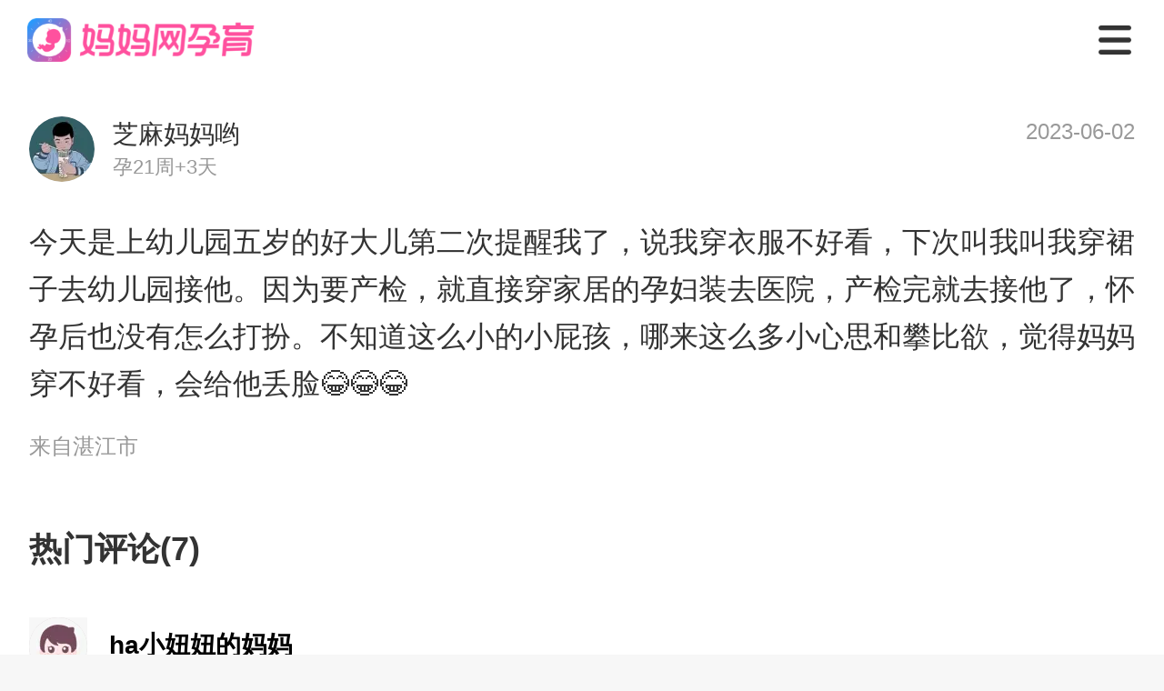

--- FILE ---
content_type: text/html; charset=utf-8
request_url: http://m.mama.cn/q/topic/96240217
body_size: 23280
content:
<!doctype html>
<html data-n-head-ssr>
  <head >
    <meta data-n-head="ssr" charset="utf-8"><meta data-n-head="ssr" name="viewport" content="width=750, user-scalable=no, viewport-fit=cover"><meta data-n-head="ssr" name="theme-color" content="#ffffff"><meta data-n-head="ssr" http-equiv="X-UA-Compatible" content="IE=edge,chrome=1"><meta data-n-head="ssr" name="renderer" content="webkit"><meta data-n-head="ssr" data-hid="description" name="description" content="今天是上幼儿园五岁的好大儿第二次提醒我了，说我穿衣服不好看，下次叫我叫我穿裙子去..."><meta data-n-head="ssr" data-hid="keywords" name="keywords" content="妈妈网轻聊"><title>今天是上幼儿园五岁的好大儿第二次提醒我了，说我穿衣_妈妈网孕育社区_国内火爆的女人社区_妈妈网</title><base href="/q/"><script data-n-head="ssr" src="https://hm.baidu.com/hm.js?f2babe867b10ece0ff53079ad6c04981"></script><script data-n-head="ssr" src="https://hm.baidu.com/hm.js?fe588554f6a8bf7c586e0eea4ca7eca9"></script><link rel="preload" href="https://static.cdnmama.com/lightpost-wap-ssr/2e1a1ca.js" as="script"><link rel="preload" href="https://static.cdnmama.com/lightpost-wap-ssr/ecb37af.js" as="script"><link rel="preload" href="https://static.cdnmama.com/lightpost-wap-ssr/css/d726fc7.css" as="style"><link rel="preload" href="https://static.cdnmama.com/lightpost-wap-ssr/8ea015b.js" as="script"><link rel="preload" href="https://static.cdnmama.com/lightpost-wap-ssr/css/d24f2bf.css" as="style"><link rel="preload" href="https://static.cdnmama.com/lightpost-wap-ssr/3949b5e.js" as="script"><link rel="preload" href="https://static.cdnmama.com/lightpost-wap-ssr/css/3fc8eb4.css" as="style"><link rel="preload" href="https://static.cdnmama.com/lightpost-wap-ssr/8fc5eb5.js" as="script"><link rel="preload" href="https://static.cdnmama.com/lightpost-wap-ssr/8e2593a.js" as="script"><link rel="preload" href="https://static.cdnmama.com/lightpost-wap-ssr/css/339e178.css" as="style"><link rel="preload" href="https://static.cdnmama.com/lightpost-wap-ssr/4eaaec3.js" as="script"><link rel="stylesheet" href="https://static.cdnmama.com/lightpost-wap-ssr/css/d726fc7.css"><link rel="stylesheet" href="https://static.cdnmama.com/lightpost-wap-ssr/css/d24f2bf.css"><link rel="stylesheet" href="https://static.cdnmama.com/lightpost-wap-ssr/css/3fc8eb4.css"><link rel="stylesheet" href="https://static.cdnmama.com/lightpost-wap-ssr/css/339e178.css">
  </head>
  <body >
    <div data-server-rendered="true" id="__mama"><!----><div id="__layout"><div class="nav" data-v-5f02e020><div class="top-fixed" data-v-5f02e020><nav class="m-nav" data-v-7860219a data-v-5f02e020><a href="https://m.mama.cn" class="link-home" data-v-7860219a><div class="van-image" style="width:250px;height:48px;" data-v-7860219a><img src="https://static.cdnmama.com/lightpost-wap-ssr/img/nav-logo.3386478.png" alt="妈妈网孕育" class="van-image__img"><div class="van-image__loading"><i class="van-icon van-icon-photo van-image__loading-icon"><!----></i></div></div></a> <div class="icon-menu" data-v-7860219a></div> <!----> <div class="menu-list pv" data-v-7860219a><a href="https://m.mama.cn" class="menu-item" data-v-7860219a>首页</a> <a href="https://m.mama.cn/q/" class="menu-item active" data-v-7860219a>社区</a> <a href="https://m.mama.cn/ask/" class="menu-item" data-v-7860219a>问答</a> <a href="https://papi.mama.cn/wap/sharecommon/open.php?type=666&url=https://m.mama.com/q/" class="menu-item" data-v-7860219a>下载APP</a></div></nav></div> <div class="perch" data-v-5f02e020></div> <section class="content" data-v-5f02e020><div class="m-pullup" data-v-10777771 data-v-2b128d8e data-v-5f02e020><div class="pullup-list" data-v-10777771><div class="topic-page" data-v-10777771 data-v-2b128d8e><section class="post-text-model" data-v-3a142fe6 data-v-2b128d8e><!----> <div class="post-head" data-v-3a142fe6><div class="post-head__user" data-v-3a142fe6><div class="m-image user-avatar vue-awesome-image" data-v-1837e4b6 data-v-3a142fe6><div class="_image-background_18kuj_12"><div class="m-image-loading" data-v-1837e4b6><svg t="1655177107838" viewBox="0 0 1097 1024" version="1.1" xmlns="http://www.w3.org/2000/svg" p-id="4727" width="64" height="64" class="m-image-loading-icon" data-v-1837e4b6><path d="M365.714286 329.142857q0 45.714286-32 77.714286t-77.714286 32-77.714286-32-32-77.714286 32-77.714286 77.714286-32 77.714286 32 32 77.714286z m585.142857 219.428572v256H146.285714v-109.714286l182.857143-182.857143 91.428572 91.428571 292.571428-292.571428z m54.857143-402.285715H91.428571q-7.428571 0-12.857142 5.428572T73.142857 164.571429v694.857142q0 7.428571 5.428572 12.857143t12.857142 5.428572h914.285715q7.428571 0 12.857143-5.428572t5.428571-12.857143V164.571429q0-7.428571-5.428571-12.857143T1005.714286 146.285714z m91.428571 18.285715v694.857142q0 37.714286-26.857143 64.571429t-64.571428 26.857143H91.428571q-37.714286 0-64.571428-26.857143T0 859.428571V164.571429q0-37.714286 26.857143-64.571429t64.571428-26.857143h914.285715q37.714286 0 64.571428 26.857143t26.857143 64.571429z" p-id="4728" fill="#dcdee0" data-v-1837e4b6></path></svg></div></div><div class="_image-placeholder-wrapper_18kuj_19"><img data-type="placeholder" importance="high" width="72" height="72" data-srcset="https://avatar.mama.cn/104/70/75/58_avatar_middle.jpg?imageView2/2/interlace/1/q/75/ignore-error/1/w/24/h/24/" onload="this.classList.add(&quot;_placeholder-loaded_18kuj_30&quot;);" class="_image-placeholder_18kuj_19" style="opacity:0;transition-duration:1s;"></div><picture><source srcset="https://avatar.mama.cn/104/70/75/58_avatar_middle.jpg?imageView2/2/interlace/1/q/75/ignore-error/1/format/webp/w/72/h/72/" type="image/webp"><img data-type="image" importance="auto" width="72" height="72" data-srcset="https://avatar.mama.cn/104/70/75/58_avatar_middle.jpg?imageView2/2/interlace/1/q/75/ignore-error/1/w/72/h/72/" onload="this.classList.add(&quot;_image-loaded_18kuj_47&quot;);" class="_image_18kuj_12" style="opacity:0;transition-duration:1s;"></picture><!----></div> <div class="user-info" data-v-3a142fe6><div class="user-name" data-v-3a142fe6>
                    芝麻妈妈哟
                </div> <div class="bb-name" data-v-3a142fe6>
                    孕21周+3天
                </div></div></div> <div class="post-head__time" data-v-3a142fe6>
            
        </div></div> <div class="post-body" data-v-3a142fe6><!----> <div class="post-body__content" data-v-3a142fe6>今天是上幼儿园五岁的好大儿第二次提醒我了，说我穿衣服不好看，下次叫我叫我穿裙子去幼儿园接他。因为要产检，就直接穿家居的孕妇装去医院，产检完就去接他了，怀孕后也没有怎么打扮。不知道这么小的小屁孩，哪来这么多小心思和攀比欲，觉得妈妈穿不好看，会给他丢脸😂😂😂</div> <!----> <!----> <!----></div> <div class="post-record" data-v-3a142fe6><span data-v-3a142fe6>来自湛江市</span></div> <!----></section> <section class="lightpost-wrapper" data-v-70cf98a2 data-v-2b128d8e><div class="lightpost-title" data-v-70cf98a2><span data-v-70cf98a2>热门评论(7)</span></div> <div class="lightpost-list" data-v-70cf98a2> <section class="lightpost-comment-item" data-v-57ac52fb data-v-70cf98a2><div class="comment-avatar" data-v-57ac52fb><div class="m-image comment-avatar-img vue-awesome-image" data-v-1837e4b6 data-v-57ac52fb><div class="_image-background_18kuj_12"><div class="m-image-loading" data-v-1837e4b6><svg t="1655177107838" viewBox="0 0 1097 1024" version="1.1" xmlns="http://www.w3.org/2000/svg" p-id="4727" width="64" height="64" class="m-image-loading-icon" data-v-1837e4b6><path d="M365.714286 329.142857q0 45.714286-32 77.714286t-77.714286 32-77.714286-32-32-77.714286 32-77.714286 77.714286-32 77.714286 32 32 77.714286z m585.142857 219.428572v256H146.285714v-109.714286l182.857143-182.857143 91.428572 91.428571 292.571428-292.571428z m54.857143-402.285715H91.428571q-7.428571 0-12.857142 5.428572T73.142857 164.571429v694.857142q0 7.428571 5.428572 12.857143t12.857142 5.428572h914.285715q7.428571 0 12.857143-5.428572t5.428571-12.857143V164.571429q0-7.428571-5.428571-12.857143T1005.714286 146.285714z m91.428571 18.285715v694.857142q0 37.714286-26.857143 64.571429t-64.571428 26.857143H91.428571q-37.714286 0-64.571428-26.857143T0 859.428571V164.571429q0-37.714286 26.857143-64.571429t64.571428-26.857143h914.285715q37.714286 0 64.571428 26.857143t26.857143 64.571429z" p-id="4728" fill="#dcdee0" data-v-1837e4b6></path></svg></div></div><div class="_image-placeholder-wrapper_18kuj_19"><img data-type="placeholder" importance="high" width="64" height="64" data-srcset="https://avatar.mama.cn/102/72/61/21_avatar_small.jpg?imageView2/2/interlace/1/q/75/ignore-error/1/w/21.333333333333332/h/21.333333333333332/" onload="this.classList.add(&quot;_placeholder-loaded_18kuj_30&quot;);" class="_image-placeholder_18kuj_19" style="opacity:0;transition-duration:1s;"></div><picture><source srcset="https://avatar.mama.cn/102/72/61/21_avatar_small.jpg?imageView2/2/interlace/1/q/75/ignore-error/1/format/webp/w/64/h/64/" type="image/webp"><img data-type="image" importance="auto" width="64" height="64" data-srcset="https://avatar.mama.cn/102/72/61/21_avatar_small.jpg?imageView2/2/interlace/1/q/75/ignore-error/1/w/64/h/64/" onload="this.classList.add(&quot;_image-loaded_18kuj_47&quot;);" class="_image_18kuj_12" style="opacity:0;transition-duration:1s;"></picture><!----></div></div> <div class="comment-content" data-v-57ac52fb><div class="comment-content-name" data-v-57ac52fb><span data-v-57ac52fb>ha小妞妞的妈妈</span> <!----></div> <div class="comment-content-text" data-v-57ac52fb><span data-v-57ac52fb>我家的小孩不要我穿得好看，她要自己穿得好看，非要穿裙子，漂亮的鞋子😂😂😂</span></div> <!----> <div class="comment-content-time" data-v-57ac52fb><div class="comment-time" data-v-57ac52fb><span data-v-57ac52fb>2023-06-13 09:05:29</span> <span data-v-57ac52fb> · 来自邵阳市</span></div> <div class="comment-action" data-v-57ac52fb><div class="action-item" data-v-57ac52fb><span class="action-item-icon" style="background-image:url([data-uri]);" data-v-57ac52fb></span> <span data-v-57ac52fb></span></div><div class="action-item" data-v-57ac52fb><span class="action-item-icon" style="background-image:url(https://static.cdnmama.com/lightpost-wap-ssr/img/icon-zan.4ada938.png);" data-v-57ac52fb></span> <span data-v-57ac52fb>1</span></div></div></div> <!----></div></section><section class="lightpost-comment-item" data-v-57ac52fb data-v-70cf98a2><div class="comment-avatar" data-v-57ac52fb><div class="m-image comment-avatar-img vue-awesome-image" data-v-1837e4b6 data-v-57ac52fb><div class="_image-background_18kuj_12"><div class="m-image-loading" data-v-1837e4b6><svg t="1655177107838" viewBox="0 0 1097 1024" version="1.1" xmlns="http://www.w3.org/2000/svg" p-id="4727" width="64" height="64" class="m-image-loading-icon" data-v-1837e4b6><path d="M365.714286 329.142857q0 45.714286-32 77.714286t-77.714286 32-77.714286-32-32-77.714286 32-77.714286 77.714286-32 77.714286 32 32 77.714286z m585.142857 219.428572v256H146.285714v-109.714286l182.857143-182.857143 91.428572 91.428571 292.571428-292.571428z m54.857143-402.285715H91.428571q-7.428571 0-12.857142 5.428572T73.142857 164.571429v694.857142q0 7.428571 5.428572 12.857143t12.857142 5.428572h914.285715q7.428571 0 12.857143-5.428572t5.428571-12.857143V164.571429q0-7.428571-5.428571-12.857143T1005.714286 146.285714z m91.428571 18.285715v694.857142q0 37.714286-26.857143 64.571429t-64.571428 26.857143H91.428571q-37.714286 0-64.571428-26.857143T0 859.428571V164.571429q0-37.714286 26.857143-64.571429t64.571428-26.857143h914.285715q37.714286 0 64.571428 26.857143t26.857143 64.571429z" p-id="4728" fill="#dcdee0" data-v-1837e4b6></path></svg></div></div><div class="_image-placeholder-wrapper_18kuj_19"><img data-type="placeholder" importance="high" width="64" height="64" data-srcset="https://avatar.mama.cn/069/04/49/96_avatar_small.jpg?imageView2/2/interlace/1/q/75/ignore-error/1/w/21.333333333333332/h/21.333333333333332/" onload="this.classList.add(&quot;_placeholder-loaded_18kuj_30&quot;);" class="_image-placeholder_18kuj_19" style="opacity:0;transition-duration:1s;"></div><picture><source srcset="https://avatar.mama.cn/069/04/49/96_avatar_small.jpg?imageView2/2/interlace/1/q/75/ignore-error/1/format/webp/w/64/h/64/" type="image/webp"><img data-type="image" importance="auto" width="64" height="64" data-srcset="https://avatar.mama.cn/069/04/49/96_avatar_small.jpg?imageView2/2/interlace/1/q/75/ignore-error/1/w/64/h/64/" onload="this.classList.add(&quot;_image-loaded_18kuj_47&quot;);" class="_image_18kuj_12" style="opacity:0;transition-duration:1s;"></picture><!----></div></div> <div class="comment-content" data-v-57ac52fb><div class="comment-content-name" data-v-57ac52fb><span data-v-57ac52fb>睿霖大宝贝吖！</span> <!----></div> <div class="comment-content-text" data-v-57ac52fb><span data-v-57ac52fb>我儿子四岁让我要穿高跟鞋化妆穿裙子去接他，去逛街我穿不了高跟鞋他非要给我挑一双，还要用他存钱罐里的钱给我买手镯😂</span></div> <!----> <div class="comment-content-time" data-v-57ac52fb><div class="comment-time" data-v-57ac52fb><span data-v-57ac52fb>2023-06-04 05:43:31</span> <span data-v-57ac52fb> · 来自毕节市</span></div> <div class="comment-action" data-v-57ac52fb><div class="action-item" data-v-57ac52fb><span class="action-item-icon" style="background-image:url([data-uri]);" data-v-57ac52fb></span> <span data-v-57ac52fb></span></div><div class="action-item" data-v-57ac52fb><span class="action-item-icon" style="background-image:url(https://static.cdnmama.com/lightpost-wap-ssr/img/icon-zan.4ada938.png);" data-v-57ac52fb></span> <span data-v-57ac52fb>1</span></div></div></div> <div class="comment-content-reply" data-v-57ac52fb><div class="reply-item" data-v-57ac52fb><span class="reply-username" data-v-57ac52fb>芝麻妈妈哟</span> <span class="isowner" data-v-57ac52fb>楼主</span> <!----> <span class="reply-username" data-v-57ac52fb>：</span> <span class="reply-message" data-v-57ac52fb>哈哈哈！估计是同款儿子</span> <!----></div><div class="reply-item" data-v-57ac52fb><span class="reply-username" data-v-57ac52fb>睿霖大宝贝吖！</span> <!----> <!----> <span class="reply-username" data-v-57ac52fb>：</span> <span class="reply-message" data-v-57ac52fb>有一次去接他没穿裙子，晚上反复提醒我第二天要穿高跟鞋</span> <!----></div> <!----></div></div></section><section class="lightpost-comment-item" data-v-57ac52fb data-v-70cf98a2><div class="comment-avatar" data-v-57ac52fb><div class="m-image comment-avatar-img vue-awesome-image" data-v-1837e4b6 data-v-57ac52fb><div class="_image-background_18kuj_12"><div class="m-image-loading" data-v-1837e4b6><svg t="1655177107838" viewBox="0 0 1097 1024" version="1.1" xmlns="http://www.w3.org/2000/svg" p-id="4727" width="64" height="64" class="m-image-loading-icon" data-v-1837e4b6><path d="M365.714286 329.142857q0 45.714286-32 77.714286t-77.714286 32-77.714286-32-32-77.714286 32-77.714286 77.714286-32 77.714286 32 32 77.714286z m585.142857 219.428572v256H146.285714v-109.714286l182.857143-182.857143 91.428572 91.428571 292.571428-292.571428z m54.857143-402.285715H91.428571q-7.428571 0-12.857142 5.428572T73.142857 164.571429v694.857142q0 7.428571 5.428572 12.857143t12.857142 5.428572h914.285715q7.428571 0 12.857143-5.428572t5.428571-12.857143V164.571429q0-7.428571-5.428571-12.857143T1005.714286 146.285714z m91.428571 18.285715v694.857142q0 37.714286-26.857143 64.571429t-64.571428 26.857143H91.428571q-37.714286 0-64.571428-26.857143T0 859.428571V164.571429q0-37.714286 26.857143-64.571429t64.571428-26.857143h914.285715q37.714286 0 64.571428 26.857143t26.857143 64.571429z" p-id="4728" fill="#dcdee0" data-v-1837e4b6></path></svg></div></div><div class="_image-placeholder-wrapper_18kuj_19"><img data-type="placeholder" importance="high" width="64" height="64" data-srcset="https://avatar.mama.cn/090/05/77/50_avatar_small.jpg?imageView2/2/interlace/1/q/75/ignore-error/1/w/21.333333333333332/h/21.333333333333332/" onload="this.classList.add(&quot;_placeholder-loaded_18kuj_30&quot;);" class="_image-placeholder_18kuj_19" style="opacity:0;transition-duration:1s;"></div><picture><source srcset="https://avatar.mama.cn/090/05/77/50_avatar_small.jpg?imageView2/2/interlace/1/q/75/ignore-error/1/format/webp/w/64/h/64/" type="image/webp"><img data-type="image" importance="auto" width="64" height="64" data-srcset="https://avatar.mama.cn/090/05/77/50_avatar_small.jpg?imageView2/2/interlace/1/q/75/ignore-error/1/w/64/h/64/" onload="this.classList.add(&quot;_image-loaded_18kuj_47&quot;);" class="_image_18kuj_12" style="opacity:0;transition-duration:1s;"></picture><!----></div></div> <div class="comment-content" data-v-57ac52fb><div class="comment-content-name" data-v-57ac52fb><span data-v-57ac52fb>寅儿妈妈呀</span> <!----></div> <div class="comment-content-text" data-v-57ac52fb><span data-v-57ac52fb>小朋友还有这么多想法</span></div> <!----> <div class="comment-content-time" data-v-57ac52fb><div class="comment-time" data-v-57ac52fb><span data-v-57ac52fb>2023-06-03 14:35:21</span> <span data-v-57ac52fb> · 来自重庆市</span></div> <div class="comment-action" data-v-57ac52fb><div class="action-item" data-v-57ac52fb><span class="action-item-icon" style="background-image:url([data-uri]);" data-v-57ac52fb></span> <span data-v-57ac52fb></span></div><div class="action-item" data-v-57ac52fb><span class="action-item-icon" style="background-image:url(https://static.cdnmama.com/lightpost-wap-ssr/img/icon-zan.4ada938.png);" data-v-57ac52fb></span> <span data-v-57ac52fb>点赞</span></div></div></div> <!----></div></section><section class="lightpost-comment-item" data-v-57ac52fb data-v-70cf98a2><div class="comment-avatar" data-v-57ac52fb><div class="m-image comment-avatar-img vue-awesome-image" data-v-1837e4b6 data-v-57ac52fb><div class="_image-background_18kuj_12"><div class="m-image-loading" data-v-1837e4b6><svg t="1655177107838" viewBox="0 0 1097 1024" version="1.1" xmlns="http://www.w3.org/2000/svg" p-id="4727" width="64" height="64" class="m-image-loading-icon" data-v-1837e4b6><path d="M365.714286 329.142857q0 45.714286-32 77.714286t-77.714286 32-77.714286-32-32-77.714286 32-77.714286 77.714286-32 77.714286 32 32 77.714286z m585.142857 219.428572v256H146.285714v-109.714286l182.857143-182.857143 91.428572 91.428571 292.571428-292.571428z m54.857143-402.285715H91.428571q-7.428571 0-12.857142 5.428572T73.142857 164.571429v694.857142q0 7.428571 5.428572 12.857143t12.857142 5.428572h914.285715q7.428571 0 12.857143-5.428572t5.428571-12.857143V164.571429q0-7.428571-5.428571-12.857143T1005.714286 146.285714z m91.428571 18.285715v694.857142q0 37.714286-26.857143 64.571429t-64.571428 26.857143H91.428571q-37.714286 0-64.571428-26.857143T0 859.428571V164.571429q0-37.714286 26.857143-64.571429t64.571428-26.857143h914.285715q37.714286 0 64.571428 26.857143t26.857143 64.571429z" p-id="4728" fill="#dcdee0" data-v-1837e4b6></path></svg></div></div><div class="_image-placeholder-wrapper_18kuj_19"><img data-type="placeholder" importance="high" width="64" height="64" data-srcset="https://avatar.mama.cn/101/00/35/57_avatar_small.jpg?imageView2/2/interlace/1/q/75/ignore-error/1/w/21.333333333333332/h/21.333333333333332/" onload="this.classList.add(&quot;_placeholder-loaded_18kuj_30&quot;);" class="_image-placeholder_18kuj_19" style="opacity:0;transition-duration:1s;"></div><picture><source srcset="https://avatar.mama.cn/101/00/35/57_avatar_small.jpg?imageView2/2/interlace/1/q/75/ignore-error/1/format/webp/w/64/h/64/" type="image/webp"><img data-type="image" importance="auto" width="64" height="64" data-srcset="https://avatar.mama.cn/101/00/35/57_avatar_small.jpg?imageView2/2/interlace/1/q/75/ignore-error/1/w/64/h/64/" onload="this.classList.add(&quot;_image-loaded_18kuj_47&quot;);" class="_image_18kuj_12" style="opacity:0;transition-duration:1s;"></picture><!----></div></div> <div class="comment-content" data-v-57ac52fb><div class="comment-content-name" data-v-57ac52fb><span data-v-57ac52fb>平安喜乐1686688</span> <!----></div> <div class="comment-content-text" data-v-57ac52fb><span data-v-57ac52fb>这孩子真是太搞笑了，那你就注意一下形象呗，这么小的孩子就有想法了，真是太可爱了。</span></div> <!----> <div class="comment-content-time" data-v-57ac52fb><div class="comment-time" data-v-57ac52fb><span data-v-57ac52fb>2023-06-02 22:58:11</span> <span data-v-57ac52fb> · 来自承德市</span></div> <div class="comment-action" data-v-57ac52fb><div class="action-item" data-v-57ac52fb><span class="action-item-icon" style="background-image:url([data-uri]);" data-v-57ac52fb></span> <span data-v-57ac52fb></span></div><div class="action-item" data-v-57ac52fb><span class="action-item-icon" style="background-image:url(https://static.cdnmama.com/lightpost-wap-ssr/img/icon-zan.4ada938.png);" data-v-57ac52fb></span> <span data-v-57ac52fb>点赞</span></div></div></div> <!----></div></section><section class="lightpost-comment-item" data-v-57ac52fb data-v-70cf98a2><div class="comment-avatar" data-v-57ac52fb><div class="m-image comment-avatar-img vue-awesome-image" data-v-1837e4b6 data-v-57ac52fb><div class="_image-background_18kuj_12"><div class="m-image-loading" data-v-1837e4b6><svg t="1655177107838" viewBox="0 0 1097 1024" version="1.1" xmlns="http://www.w3.org/2000/svg" p-id="4727" width="64" height="64" class="m-image-loading-icon" data-v-1837e4b6><path d="M365.714286 329.142857q0 45.714286-32 77.714286t-77.714286 32-77.714286-32-32-77.714286 32-77.714286 77.714286-32 77.714286 32 32 77.714286z m585.142857 219.428572v256H146.285714v-109.714286l182.857143-182.857143 91.428572 91.428571 292.571428-292.571428z m54.857143-402.285715H91.428571q-7.428571 0-12.857142 5.428572T73.142857 164.571429v694.857142q0 7.428571 5.428572 12.857143t12.857142 5.428572h914.285715q7.428571 0 12.857143-5.428572t5.428571-12.857143V164.571429q0-7.428571-5.428571-12.857143T1005.714286 146.285714z m91.428571 18.285715v694.857142q0 37.714286-26.857143 64.571429t-64.571428 26.857143H91.428571q-37.714286 0-64.571428-26.857143T0 859.428571V164.571429q0-37.714286 26.857143-64.571429t64.571428-26.857143h914.285715q37.714286 0 64.571428 26.857143t26.857143 64.571429z" p-id="4728" fill="#dcdee0" data-v-1837e4b6></path></svg></div></div><div class="_image-placeholder-wrapper_18kuj_19"><img data-type="placeholder" importance="high" width="64" height="64" data-srcset="https://avatar.mama.cn/104/18/04/31_avatar_small.jpg?imageView2/2/interlace/1/q/75/ignore-error/1/w/21.333333333333332/h/21.333333333333332/" onload="this.classList.add(&quot;_placeholder-loaded_18kuj_30&quot;);" class="_image-placeholder_18kuj_19" style="opacity:0;transition-duration:1s;"></div><picture><source srcset="https://avatar.mama.cn/104/18/04/31_avatar_small.jpg?imageView2/2/interlace/1/q/75/ignore-error/1/format/webp/w/64/h/64/" type="image/webp"><img data-type="image" importance="auto" width="64" height="64" data-srcset="https://avatar.mama.cn/104/18/04/31_avatar_small.jpg?imageView2/2/interlace/1/q/75/ignore-error/1/w/64/h/64/" onload="this.classList.add(&quot;_image-loaded_18kuj_47&quot;);" class="_image_18kuj_12" style="opacity:0;transition-duration:1s;"></picture><!----></div></div> <div class="comment-content" data-v-57ac52fb><div class="comment-content-name" data-v-57ac52fb><span data-v-57ac52fb>艾琳娜12</span> <!----></div> <div class="comment-content-text" data-v-57ac52fb><span data-v-57ac52fb>那你就稍微注意一下形象吧，也稍微打扮一下</span></div> <!----> <div class="comment-content-time" data-v-57ac52fb><div class="comment-time" data-v-57ac52fb><span data-v-57ac52fb>2023-06-02 22:11:03</span> <span data-v-57ac52fb> · 来自武汉市</span></div> <div class="comment-action" data-v-57ac52fb><div class="action-item" data-v-57ac52fb><span class="action-item-icon" style="background-image:url([data-uri]);" data-v-57ac52fb></span> <span data-v-57ac52fb></span></div><div class="action-item" data-v-57ac52fb><span class="action-item-icon" style="background-image:url(https://static.cdnmama.com/lightpost-wap-ssr/img/icon-zan.4ada938.png);" data-v-57ac52fb></span> <span data-v-57ac52fb>点赞</span></div></div></div> <!----></div></section> <div class="comment-more" data-v-70cf98a2><button class="btn-more" data-v-70cf98a2>
                    查看全部7条评论
                </button></div> </div></section> <section class="lightpost-wrapper" data-v-15da4de1 data-v-2b128d8e><div class="lightpost-title" data-v-15da4de1><span data-v-15da4de1>相关推荐</span></div> <div class="lightpost-list" data-v-15da4de1> <section class="lightpost-item" data-v-45609586 data-v-15da4de1><section class="lightpost-item-top" data-v-45609586><div class="lightpost-userinfo" data-v-45609586><div class="m-image lightpost-userinfo-avatar vue-awesome-image" data-v-1837e4b6 data-v-45609586><div class="_image-background_18kuj_12"><div class="m-image-loading" data-v-1837e4b6><svg t="1655177107838" viewBox="0 0 1097 1024" version="1.1" xmlns="http://www.w3.org/2000/svg" p-id="4727" width="64" height="64" class="m-image-loading-icon" data-v-1837e4b6><path d="M365.714286 329.142857q0 45.714286-32 77.714286t-77.714286 32-77.714286-32-32-77.714286 32-77.714286 77.714286-32 77.714286 32 32 77.714286z m585.142857 219.428572v256H146.285714v-109.714286l182.857143-182.857143 91.428572 91.428571 292.571428-292.571428z m54.857143-402.285715H91.428571q-7.428571 0-12.857142 5.428572T73.142857 164.571429v694.857142q0 7.428571 5.428572 12.857143t12.857142 5.428572h914.285715q7.428571 0 12.857143-5.428572t5.428571-12.857143V164.571429q0-7.428571-5.428571-12.857143T1005.714286 146.285714z m91.428571 18.285715v694.857142q0 37.714286-26.857143 64.571429t-64.571428 26.857143H91.428571q-37.714286 0-64.571428-26.857143T0 859.428571V164.571429q0-37.714286 26.857143-64.571429t64.571428-26.857143h914.285715q37.714286 0 64.571428 26.857143t26.857143 64.571429z" p-id="4728" fill="#dcdee0" data-v-1837e4b6></path></svg></div></div><div class="_image-placeholder-wrapper_18kuj_19"><img data-type="placeholder" importance="high" width="68" height="68" data-srcset="https://avatar.mama.cn/123/51/42/39_avatar_middle.jpg?imageView2/2/interlace/1/q/75/ignore-error/1/w/22.666666666666668/h/22.666666666666668/" onload="this.classList.add(&quot;_placeholder-loaded_18kuj_30&quot;);" class="_image-placeholder_18kuj_19" style="opacity:0;transition-duration:1s;"></div><picture><source srcset="https://avatar.mama.cn/123/51/42/39_avatar_middle.jpg?imageView2/2/interlace/1/q/75/ignore-error/1/format/webp/w/68/h/68/" type="image/webp"><img data-type="image" importance="auto" width="68" height="68" data-srcset="https://avatar.mama.cn/123/51/42/39_avatar_middle.jpg?imageView2/2/interlace/1/q/75/ignore-error/1/w/68/h/68/" onload="this.classList.add(&quot;_image-loaded_18kuj_47&quot;);" class="_image_18kuj_12" style="opacity:0;transition-duration:1s;"></picture><!----></div> <div class="lightpost-userinfo-nickname" data-v-45609586><div class="name" data-v-45609586>
                    妈妈网_5741y4
                </div> <div class="bb-city" data-v-45609586><span class="bb-birthday" data-v-45609586>孕20周+5天</span></div></div></div> <!----></section> <section class="lightpost-item-content content-single" data-v-45609586><div class="content-text" data-v-45609586><span data-v-45609586><a href="/q/topic/100994355" data-v-c4d34e8a>#孕期长胎不长肉#怎么办</a></span> <!----></div> <section class="lightpost-item-images" data-v-45609586><ul class="content-images img-list" data-v-45609586><li class="image-item" data-v-45609586><div class="m-image image-item-img vue-awesome-image" data-v-1837e4b6 data-v-45609586><div class="_image-background_18kuj_12"><div class="m-image-loading" data-v-1837e4b6><svg t="1655177107838" viewBox="0 0 1097 1024" version="1.1" xmlns="http://www.w3.org/2000/svg" p-id="4727" width="64" height="64" class="m-image-loading-icon" data-v-1837e4b6><path d="M365.714286 329.142857q0 45.714286-32 77.714286t-77.714286 32-77.714286-32-32-77.714286 32-77.714286 77.714286-32 77.714286 32 32 77.714286z m585.142857 219.428572v256H146.285714v-109.714286l182.857143-182.857143 91.428572 91.428571 292.571428-292.571428z m54.857143-402.285715H91.428571q-7.428571 0-12.857142 5.428572T73.142857 164.571429v694.857142q0 7.428571 5.428572 12.857143t12.857142 5.428572h914.285715q7.428571 0 12.857143-5.428572t5.428571-12.857143V164.571429q0-7.428571-5.428571-12.857143T1005.714286 146.285714z m91.428571 18.285715v694.857142q0 37.714286-26.857143 64.571429t-64.571428 26.857143H91.428571q-37.714286 0-64.571428-26.857143T0 859.428571V164.571429q0-37.714286 26.857143-64.571429t64.571428-26.857143h914.285715q37.714286 0 64.571428 26.857143t26.857143 64.571429z" p-id="4728" fill="#dcdee0" data-v-1837e4b6></path></svg></div></div><div class="_image-placeholder-wrapper_18kuj_19"><img data-type="placeholder" importance="high" width="160" height="160" data-srcset="https://qimg-b7.cdnmama.com/mm/lp/2026/01/19/8MFh9/a2fb6021999e4f50b300dc5cd5eded4e.png?imageView2/1/interlace/1/q/75/ignore-error/1/w/24/h/24/" onload="this.classList.add(&quot;_placeholder-loaded_18kuj_30&quot;);" class="_image-placeholder_18kuj_19" style="opacity:0;transition-duration:1s;"></div><picture><source srcset="https://qimg-b7.cdnmama.com/mm/lp/2026/01/19/8MFh9/a2fb6021999e4f50b300dc5cd5eded4e.png?imageView2/1/interlace/1/q/75/ignore-error/1/format/webp/w/160/h/160/" type="image/webp"><img data-type="image" importance="auto" width="160" height="160" data-srcset="https://qimg-b7.cdnmama.com/mm/lp/2026/01/19/8MFh9/a2fb6021999e4f50b300dc5cd5eded4e.png?imageView2/1/interlace/1/q/75/ignore-error/1/w/160/h/160/" onload="this.classList.add(&quot;_image-loaded_18kuj_47&quot;);" class="_image_18kuj_12" style="opacity:0;transition-duration:1s;"></picture><!----></div> <!----></li> <!----></ul></section></section> <section class="lightpost-item-action" data-v-45609586><div class="action-item" data-v-45609586><span class="action-item-icon" style="background-image:url(https://static.cdnmama.com/lightpost-wap-ssr/img/favor-icon.df6e5b9.png);" data-v-45609586></span> <span data-v-45609586>收藏</span></div><div class="action-item" data-v-45609586><span class="action-item-icon" style="background-image:url([data-uri]);" data-v-45609586></span> <span data-v-45609586>6</span></div><div class="action-item" data-v-45609586><span class="action-item-icon" style="background-image:url(https://static.cdnmama.com/lightpost-wap-ssr/img/praise-icon.07cda36.png);" data-v-45609586></span> <span data-v-45609586>7</span></div></section> <!----></section><section class="lightpost-item" data-v-45609586 data-v-15da4de1><section class="lightpost-item-top" data-v-45609586><div class="lightpost-userinfo" data-v-45609586><div class="m-image lightpost-userinfo-avatar vue-awesome-image" data-v-1837e4b6 data-v-45609586><div class="_image-background_18kuj_12"><div class="m-image-loading" data-v-1837e4b6><svg t="1655177107838" viewBox="0 0 1097 1024" version="1.1" xmlns="http://www.w3.org/2000/svg" p-id="4727" width="64" height="64" class="m-image-loading-icon" data-v-1837e4b6><path d="M365.714286 329.142857q0 45.714286-32 77.714286t-77.714286 32-77.714286-32-32-77.714286 32-77.714286 77.714286-32 77.714286 32 32 77.714286z m585.142857 219.428572v256H146.285714v-109.714286l182.857143-182.857143 91.428572 91.428571 292.571428-292.571428z m54.857143-402.285715H91.428571q-7.428571 0-12.857142 5.428572T73.142857 164.571429v694.857142q0 7.428571 5.428572 12.857143t12.857142 5.428572h914.285715q7.428571 0 12.857143-5.428572t5.428571-12.857143V164.571429q0-7.428571-5.428571-12.857143T1005.714286 146.285714z m91.428571 18.285715v694.857142q0 37.714286-26.857143 64.571429t-64.571428 26.857143H91.428571q-37.714286 0-64.571428-26.857143T0 859.428571V164.571429q0-37.714286 26.857143-64.571429t64.571428-26.857143h914.285715q37.714286 0 64.571428 26.857143t26.857143 64.571429z" p-id="4728" fill="#dcdee0" data-v-1837e4b6></path></svg></div></div><div class="_image-placeholder-wrapper_18kuj_19"><img data-type="placeholder" importance="high" width="68" height="68" data-srcset="https://avatar.mama.cn/130/16/83/94_avatar_middle.jpg?imageView2/2/interlace/1/q/75/ignore-error/1/w/22.666666666666668/h/22.666666666666668/" onload="this.classList.add(&quot;_placeholder-loaded_18kuj_30&quot;);" class="_image-placeholder_18kuj_19" style="opacity:0;transition-duration:1s;"></div><picture><source srcset="https://avatar.mama.cn/130/16/83/94_avatar_middle.jpg?imageView2/2/interlace/1/q/75/ignore-error/1/format/webp/w/68/h/68/" type="image/webp"><img data-type="image" importance="auto" width="68" height="68" data-srcset="https://avatar.mama.cn/130/16/83/94_avatar_middle.jpg?imageView2/2/interlace/1/q/75/ignore-error/1/w/68/h/68/" onload="this.classList.add(&quot;_image-loaded_18kuj_47&quot;);" class="_image_18kuj_12" style="opacity:0;transition-duration:1s;"></picture><!----></div> <div class="lightpost-userinfo-nickname" data-v-45609586><div class="name" data-v-45609586>
                    妈妈网_xr6vun
                </div> <div class="bb-city" data-v-45609586><span class="bb-birthday" data-v-45609586>孕21周+4天</span></div></div></div> <!----></section> <section class="lightpost-item-content" data-v-45609586><div class="content-text" data-v-45609586><span data-v-45609586><a href="/q/topic/100995474" data-v-c4d34e8a>孕妇可以用丝塔芙保湿霜吗？孕期皮肤变很不好，成分安全吗？</a></span> <!----></div> <!----></section> <section class="lightpost-item-action" data-v-45609586><div class="action-item" data-v-45609586><span class="action-item-icon" style="background-image:url(https://static.cdnmama.com/lightpost-wap-ssr/img/favor-icon.df6e5b9.png);" data-v-45609586></span> <span data-v-45609586>收藏</span></div><div class="action-item" data-v-45609586><span class="action-item-icon" style="background-image:url([data-uri]);" data-v-45609586></span> <span data-v-45609586>15</span></div><div class="action-item" data-v-45609586><span class="action-item-icon" style="background-image:url(https://static.cdnmama.com/lightpost-wap-ssr/img/praise-icon.07cda36.png);" data-v-45609586></span> <span data-v-45609586>点赞</span></div></section> <!----></section><section class="lightpost-item" data-v-45609586 data-v-15da4de1><section class="lightpost-item-top" data-v-45609586><div class="lightpost-userinfo" data-v-45609586><div class="m-image lightpost-userinfo-avatar vue-awesome-image" data-v-1837e4b6 data-v-45609586><div class="_image-background_18kuj_12"><div class="m-image-loading" data-v-1837e4b6><svg t="1655177107838" viewBox="0 0 1097 1024" version="1.1" xmlns="http://www.w3.org/2000/svg" p-id="4727" width="64" height="64" class="m-image-loading-icon" data-v-1837e4b6><path d="M365.714286 329.142857q0 45.714286-32 77.714286t-77.714286 32-77.714286-32-32-77.714286 32-77.714286 77.714286-32 77.714286 32 32 77.714286z m585.142857 219.428572v256H146.285714v-109.714286l182.857143-182.857143 91.428572 91.428571 292.571428-292.571428z m54.857143-402.285715H91.428571q-7.428571 0-12.857142 5.428572T73.142857 164.571429v694.857142q0 7.428571 5.428572 12.857143t12.857142 5.428572h914.285715q7.428571 0 12.857143-5.428572t5.428571-12.857143V164.571429q0-7.428571-5.428571-12.857143T1005.714286 146.285714z m91.428571 18.285715v694.857142q0 37.714286-26.857143 64.571429t-64.571428 26.857143H91.428571q-37.714286 0-64.571428-26.857143T0 859.428571V164.571429q0-37.714286 26.857143-64.571429t64.571428-26.857143h914.285715q37.714286 0 64.571428 26.857143t26.857143 64.571429z" p-id="4728" fill="#dcdee0" data-v-1837e4b6></path></svg></div></div><div class="_image-placeholder-wrapper_18kuj_19"><img data-type="placeholder" importance="high" width="68" height="68" data-srcset="https://avatar.mama.cn/018/68/37/62_avatar_middle.jpg?imageView2/2/interlace/1/q/75/ignore-error/1/w/22.666666666666668/h/22.666666666666668/" onload="this.classList.add(&quot;_placeholder-loaded_18kuj_30&quot;);" class="_image-placeholder_18kuj_19" style="opacity:0;transition-duration:1s;"></div><picture><source srcset="https://avatar.mama.cn/018/68/37/62_avatar_middle.jpg?imageView2/2/interlace/1/q/75/ignore-error/1/format/webp/w/68/h/68/" type="image/webp"><img data-type="image" importance="auto" width="68" height="68" data-srcset="https://avatar.mama.cn/018/68/37/62_avatar_middle.jpg?imageView2/2/interlace/1/q/75/ignore-error/1/w/68/h/68/" onload="this.classList.add(&quot;_image-loaded_18kuj_47&quot;);" class="_image_18kuj_12" style="opacity:0;transition-duration:1s;"></picture><!----></div> <div class="lightpost-userinfo-nickname" data-v-45609586><div class="name" data-v-45609586>
                    一路绿灯✔
                </div> <div class="bb-city" data-v-45609586><span class="bb-birthday" data-v-45609586>孕22周+2天</span></div></div></div> <!----></section> <section class="lightpost-item-content" data-v-45609586><div class="content-text" data-v-45609586><span data-v-45609586><a href="/q/topic/100997772" data-v-c4d34e8a>38岁三胎，想生完这胎结扎了，不知道有没有必要，本身我也是易孕体质，但是想想我是不是也快绝经了，到底有没有必要结扎，对身体有没有很大影响</a></span> <!----></div> <!----></section> <section class="lightpost-item-action" data-v-45609586><div class="action-item" data-v-45609586><span class="action-item-icon" style="background-image:url(https://static.cdnmama.com/lightpost-wap-ssr/img/favor-icon.df6e5b9.png);" data-v-45609586></span> <span data-v-45609586>收藏</span></div><div class="action-item" data-v-45609586><span class="action-item-icon" style="background-image:url([data-uri]);" data-v-45609586></span> <span data-v-45609586>16</span></div><div class="action-item" data-v-45609586><span class="action-item-icon" style="background-image:url(https://static.cdnmama.com/lightpost-wap-ssr/img/praise-icon.07cda36.png);" data-v-45609586></span> <span data-v-45609586>3</span></div></section> <!----></section><section class="lightpost-item" data-v-45609586 data-v-15da4de1><section class="lightpost-item-top" data-v-45609586><div class="lightpost-userinfo" data-v-45609586><div class="m-image lightpost-userinfo-avatar vue-awesome-image" data-v-1837e4b6 data-v-45609586><div class="_image-background_18kuj_12"><div class="m-image-loading" data-v-1837e4b6><svg t="1655177107838" viewBox="0 0 1097 1024" version="1.1" xmlns="http://www.w3.org/2000/svg" p-id="4727" width="64" height="64" class="m-image-loading-icon" data-v-1837e4b6><path d="M365.714286 329.142857q0 45.714286-32 77.714286t-77.714286 32-77.714286-32-32-77.714286 32-77.714286 77.714286-32 77.714286 32 32 77.714286z m585.142857 219.428572v256H146.285714v-109.714286l182.857143-182.857143 91.428572 91.428571 292.571428-292.571428z m54.857143-402.285715H91.428571q-7.428571 0-12.857142 5.428572T73.142857 164.571429v694.857142q0 7.428571 5.428572 12.857143t12.857142 5.428572h914.285715q7.428571 0 12.857143-5.428572t5.428571-12.857143V164.571429q0-7.428571-5.428571-12.857143T1005.714286 146.285714z m91.428571 18.285715v694.857142q0 37.714286-26.857143 64.571429t-64.571428 26.857143H91.428571q-37.714286 0-64.571428-26.857143T0 859.428571V164.571429q0-37.714286 26.857143-64.571429t64.571428-26.857143h914.285715q37.714286 0 64.571428 26.857143t26.857143 64.571429z" p-id="4728" fill="#dcdee0" data-v-1837e4b6></path></svg></div></div><div class="_image-placeholder-wrapper_18kuj_19"><img data-type="placeholder" importance="high" width="68" height="68" data-srcset="https://avatar.mama.cn/132/09/28/80_avatar_middle.jpg?imageView2/2/interlace/1/q/75/ignore-error/1/w/22.666666666666668/h/22.666666666666668/" onload="this.classList.add(&quot;_placeholder-loaded_18kuj_30&quot;);" class="_image-placeholder_18kuj_19" style="opacity:0;transition-duration:1s;"></div><picture><source srcset="https://avatar.mama.cn/132/09/28/80_avatar_middle.jpg?imageView2/2/interlace/1/q/75/ignore-error/1/format/webp/w/68/h/68/" type="image/webp"><img data-type="image" importance="auto" width="68" height="68" data-srcset="https://avatar.mama.cn/132/09/28/80_avatar_middle.jpg?imageView2/2/interlace/1/q/75/ignore-error/1/w/68/h/68/" onload="this.classList.add(&quot;_image-loaded_18kuj_47&quot;);" class="_image_18kuj_12" style="opacity:0;transition-duration:1s;"></picture><!----></div> <div class="lightpost-userinfo-nickname" data-v-45609586><div class="name" data-v-45609586>
                    杰妹157
                </div> <div class="bb-city" data-v-45609586><span class="bb-birthday" data-v-45609586>孕22周+1天</span></div></div></div> <!----></section> <section class="lightpost-item-content" data-v-45609586><div class="content-text" data-v-45609586><span data-v-45609586><a href="/q/topic/100998712" data-v-2b128d8e>怀孕孕中期咳嗽该怎么办</a></span> <!----></div> <!----></section> <section class="lightpost-item-action" data-v-45609586><div class="action-item" data-v-45609586><span class="action-item-icon" style="background-image:url(https://static.cdnmama.com/lightpost-wap-ssr/img/favor-icon.df6e5b9.png);" data-v-45609586></span> <span data-v-45609586>收藏</span></div><div class="action-item" data-v-45609586><span class="action-item-icon" style="background-image:url([data-uri]);" data-v-45609586></span> <span data-v-45609586>15</span></div><div class="action-item" data-v-45609586><span class="action-item-icon" style="background-image:url(https://static.cdnmama.com/lightpost-wap-ssr/img/praise-icon.07cda36.png);" data-v-45609586></span> <span data-v-45609586>1</span></div></section> <!----></section><section class="lightpost-item" data-v-45609586 data-v-15da4de1><section class="lightpost-item-top" data-v-45609586><div class="lightpost-userinfo" data-v-45609586><div class="m-image lightpost-userinfo-avatar vue-awesome-image" data-v-1837e4b6 data-v-45609586><div class="_image-background_18kuj_12"><div class="m-image-loading" data-v-1837e4b6><svg t="1655177107838" viewBox="0 0 1097 1024" version="1.1" xmlns="http://www.w3.org/2000/svg" p-id="4727" width="64" height="64" class="m-image-loading-icon" data-v-1837e4b6><path d="M365.714286 329.142857q0 45.714286-32 77.714286t-77.714286 32-77.714286-32-32-77.714286 32-77.714286 77.714286-32 77.714286 32 32 77.714286z m585.142857 219.428572v256H146.285714v-109.714286l182.857143-182.857143 91.428572 91.428571 292.571428-292.571428z m54.857143-402.285715H91.428571q-7.428571 0-12.857142 5.428572T73.142857 164.571429v694.857142q0 7.428571 5.428572 12.857143t12.857142 5.428572h914.285715q7.428571 0 12.857143-5.428572t5.428571-12.857143V164.571429q0-7.428571-5.428571-12.857143T1005.714286 146.285714z m91.428571 18.285715v694.857142q0 37.714286-26.857143 64.571429t-64.571428 26.857143H91.428571q-37.714286 0-64.571428-26.857143T0 859.428571V164.571429q0-37.714286 26.857143-64.571429t64.571428-26.857143h914.285715q37.714286 0 64.571428 26.857143t26.857143 64.571429z" p-id="4728" fill="#dcdee0" data-v-1837e4b6></path></svg></div></div><div class="_image-placeholder-wrapper_18kuj_19"><img data-type="placeholder" importance="high" width="68" height="68" data-srcset="https://avatar.mama.cn/126/69/83/36_avatar_middle.jpg?imageView2/2/interlace/1/q/75/ignore-error/1/w/22.666666666666668/h/22.666666666666668/" onload="this.classList.add(&quot;_placeholder-loaded_18kuj_30&quot;);" class="_image-placeholder_18kuj_19" style="opacity:0;transition-duration:1s;"></div><picture><source srcset="https://avatar.mama.cn/126/69/83/36_avatar_middle.jpg?imageView2/2/interlace/1/q/75/ignore-error/1/format/webp/w/68/h/68/" type="image/webp"><img data-type="image" importance="auto" width="68" height="68" data-srcset="https://avatar.mama.cn/126/69/83/36_avatar_middle.jpg?imageView2/2/interlace/1/q/75/ignore-error/1/w/68/h/68/" onload="this.classList.add(&quot;_image-loaded_18kuj_47&quot;);" class="_image_18kuj_12" style="opacity:0;transition-duration:1s;"></picture><!----></div> <div class="lightpost-userinfo-nickname" data-v-45609586><div class="name" data-v-45609586>
                    妈妈网_az6988
                </div> <div class="bb-city" data-v-45609586><span class="bb-birthday" data-v-45609586>孕22周+6天</span></div></div></div> <!----></section> <section class="lightpost-item-content content-single" data-v-45609586><div class="content-text" data-v-45609586><span data-v-45609586><a href="/q/topic/100996180" data-v-c4d34e8a>孕22周身体好痒😭特别是两个胸部痒的睡不着白天还好晚上睡觉的时候好痒啊😭都抓出血🩸了！有没有孕妈跟我一样啊？有没有什么药推荐过来擦一擦缓解点好啊😭😭太痛苦了😢😢😢</a></span> <!----></div> <section class="lightpost-item-images" data-v-45609586><ul class="content-images img-list" data-v-45609586><li class="image-item" data-v-45609586><div class="m-image image-item-img vue-awesome-image" data-v-1837e4b6 data-v-45609586><div class="_image-background_18kuj_12"><div class="m-image-loading" data-v-1837e4b6><svg t="1655177107838" viewBox="0 0 1097 1024" version="1.1" xmlns="http://www.w3.org/2000/svg" p-id="4727" width="64" height="64" class="m-image-loading-icon" data-v-1837e4b6><path d="M365.714286 329.142857q0 45.714286-32 77.714286t-77.714286 32-77.714286-32-32-77.714286 32-77.714286 77.714286-32 77.714286 32 32 77.714286z m585.142857 219.428572v256H146.285714v-109.714286l182.857143-182.857143 91.428572 91.428571 292.571428-292.571428z m54.857143-402.285715H91.428571q-7.428571 0-12.857142 5.428572T73.142857 164.571429v694.857142q0 7.428571 5.428572 12.857143t12.857142 5.428572h914.285715q7.428571 0 12.857143-5.428572t5.428571-12.857143V164.571429q0-7.428571-5.428571-12.857143T1005.714286 146.285714z m91.428571 18.285715v694.857142q0 37.714286-26.857143 64.571429t-64.571428 26.857143H91.428571q-37.714286 0-64.571428-26.857143T0 859.428571V164.571429q0-37.714286 26.857143-64.571429t64.571428-26.857143h914.285715q37.714286 0 64.571428 26.857143t26.857143 64.571429z" p-id="4728" fill="#dcdee0" data-v-1837e4b6></path></svg></div></div><div class="_image-placeholder-wrapper_18kuj_19"><img data-type="placeholder" importance="high" width="160" height="160" data-srcset="https://qimg-b7.cdnmama.com/mm/lp/2026/01/20/8Zc1Y/a440d76345594fe4a09956262470891c.jpg?imageView2/1/interlace/1/q/75/ignore-error/1/w/24/h/24/" onload="this.classList.add(&quot;_placeholder-loaded_18kuj_30&quot;);" class="_image-placeholder_18kuj_19" style="opacity:0;transition-duration:1s;"></div><picture><source srcset="https://qimg-b7.cdnmama.com/mm/lp/2026/01/20/8Zc1Y/a440d76345594fe4a09956262470891c.jpg?imageView2/1/interlace/1/q/75/ignore-error/1/format/webp/w/160/h/160/" type="image/webp"><img data-type="image" importance="auto" width="160" height="160" data-srcset="https://qimg-b7.cdnmama.com/mm/lp/2026/01/20/8Zc1Y/a440d76345594fe4a09956262470891c.jpg?imageView2/1/interlace/1/q/75/ignore-error/1/w/160/h/160/" onload="this.classList.add(&quot;_image-loaded_18kuj_47&quot;);" class="_image_18kuj_12" style="opacity:0;transition-duration:1s;"></picture><!----></div> <!----></li> <!----></ul></section></section> <section class="lightpost-item-action" data-v-45609586><div class="action-item" data-v-45609586><span class="action-item-icon" style="background-image:url(https://static.cdnmama.com/lightpost-wap-ssr/img/favor-icon.df6e5b9.png);" data-v-45609586></span> <span data-v-45609586>收藏</span></div><div class="action-item" data-v-45609586><span class="action-item-icon" style="background-image:url([data-uri]);" data-v-45609586></span> <span data-v-45609586>8</span></div><div class="action-item" data-v-45609586><span class="action-item-icon" style="background-image:url(https://static.cdnmama.com/lightpost-wap-ssr/img/praise-icon.07cda36.png);" data-v-45609586></span> <span data-v-45609586>4</span></div></section> <!----></section><section class="lightpost-item" data-v-45609586 data-v-15da4de1><section class="lightpost-item-top" data-v-45609586><div class="lightpost-userinfo" data-v-45609586><div class="m-image lightpost-userinfo-avatar vue-awesome-image" data-v-1837e4b6 data-v-45609586><div class="_image-background_18kuj_12"><div class="m-image-loading" data-v-1837e4b6><svg t="1655177107838" viewBox="0 0 1097 1024" version="1.1" xmlns="http://www.w3.org/2000/svg" p-id="4727" width="64" height="64" class="m-image-loading-icon" data-v-1837e4b6><path d="M365.714286 329.142857q0 45.714286-32 77.714286t-77.714286 32-77.714286-32-32-77.714286 32-77.714286 77.714286-32 77.714286 32 32 77.714286z m585.142857 219.428572v256H146.285714v-109.714286l182.857143-182.857143 91.428572 91.428571 292.571428-292.571428z m54.857143-402.285715H91.428571q-7.428571 0-12.857142 5.428572T73.142857 164.571429v694.857142q0 7.428571 5.428572 12.857143t12.857142 5.428572h914.285715q7.428571 0 12.857143-5.428572t5.428571-12.857143V164.571429q0-7.428571-5.428571-12.857143T1005.714286 146.285714z m91.428571 18.285715v694.857142q0 37.714286-26.857143 64.571429t-64.571428 26.857143H91.428571q-37.714286 0-64.571428-26.857143T0 859.428571V164.571429q0-37.714286 26.857143-64.571429t64.571428-26.857143h914.285715q37.714286 0 64.571428 26.857143t26.857143 64.571429z" p-id="4728" fill="#dcdee0" data-v-1837e4b6></path></svg></div></div><div class="_image-placeholder-wrapper_18kuj_19"><img data-type="placeholder" importance="high" width="68" height="68" data-srcset="https://avatar.mama.cn/139/81/96/81_avatar_middle.jpg?imageView2/2/interlace/1/q/75/ignore-error/1/w/22.666666666666668/h/22.666666666666668/" onload="this.classList.add(&quot;_placeholder-loaded_18kuj_30&quot;);" class="_image-placeholder_18kuj_19" style="opacity:0;transition-duration:1s;"></div><picture><source srcset="https://avatar.mama.cn/139/81/96/81_avatar_middle.jpg?imageView2/2/interlace/1/q/75/ignore-error/1/format/webp/w/68/h/68/" type="image/webp"><img data-type="image" importance="auto" width="68" height="68" data-srcset="https://avatar.mama.cn/139/81/96/81_avatar_middle.jpg?imageView2/2/interlace/1/q/75/ignore-error/1/w/68/h/68/" onload="this.classList.add(&quot;_image-loaded_18kuj_47&quot;);" class="_image_18kuj_12" style="opacity:0;transition-duration:1s;"></picture><!----></div> <div class="lightpost-userinfo-nickname" data-v-45609586><div class="name" data-v-45609586>
                    妈妈网_wan199
                </div> <div class="bb-city" data-v-45609586><span class="bb-birthday" data-v-45609586>孕21周+6天</span></div></div></div> <!----></section> <section class="lightpost-item-content content-single" data-v-45609586><div class="content-text" data-v-45609586><span data-v-45609586><a href="/q/topic/100999034" data-v-c4d34e8a>能不能看出来男还是女</a></span> <!----></div> <section class="lightpost-item-images" data-v-45609586><ul class="content-images img-list" data-v-45609586><li class="image-item" data-v-45609586><div class="m-image image-item-img vue-awesome-image" data-v-1837e4b6 data-v-45609586><div class="_image-background_18kuj_12"><div class="m-image-loading" data-v-1837e4b6><svg t="1655177107838" viewBox="0 0 1097 1024" version="1.1" xmlns="http://www.w3.org/2000/svg" p-id="4727" width="64" height="64" class="m-image-loading-icon" data-v-1837e4b6><path d="M365.714286 329.142857q0 45.714286-32 77.714286t-77.714286 32-77.714286-32-32-77.714286 32-77.714286 77.714286-32 77.714286 32 32 77.714286z m585.142857 219.428572v256H146.285714v-109.714286l182.857143-182.857143 91.428572 91.428571 292.571428-292.571428z m54.857143-402.285715H91.428571q-7.428571 0-12.857142 5.428572T73.142857 164.571429v694.857142q0 7.428571 5.428572 12.857143t12.857142 5.428572h914.285715q7.428571 0 12.857143-5.428572t5.428571-12.857143V164.571429q0-7.428571-5.428571-12.857143T1005.714286 146.285714z m91.428571 18.285715v694.857142q0 37.714286-26.857143 64.571429t-64.571428 26.857143H91.428571q-37.714286 0-64.571428-26.857143T0 859.428571V164.571429q0-37.714286 26.857143-64.571429t64.571428-26.857143h914.285715q37.714286 0 64.571428 26.857143t26.857143 64.571429z" p-id="4728" fill="#dcdee0" data-v-1837e4b6></path></svg></div></div><div class="_image-placeholder-wrapper_18kuj_19"><img data-type="placeholder" importance="high" width="160" height="160" data-srcset="https://qimg-b7.cdnmama.com/mm/lp/2026/01/20/9SfU9/6c302a67ff4c437498b14b22f864ddf5.jpg?imageView2/1/interlace/1/q/75/ignore-error/1/w/24/h/24/" onload="this.classList.add(&quot;_placeholder-loaded_18kuj_30&quot;);" class="_image-placeholder_18kuj_19" style="opacity:0;transition-duration:1s;"></div><picture><source srcset="https://qimg-b7.cdnmama.com/mm/lp/2026/01/20/9SfU9/6c302a67ff4c437498b14b22f864ddf5.jpg?imageView2/1/interlace/1/q/75/ignore-error/1/format/webp/w/160/h/160/" type="image/webp"><img data-type="image" importance="auto" width="160" height="160" data-srcset="https://qimg-b7.cdnmama.com/mm/lp/2026/01/20/9SfU9/6c302a67ff4c437498b14b22f864ddf5.jpg?imageView2/1/interlace/1/q/75/ignore-error/1/w/160/h/160/" onload="this.classList.add(&quot;_image-loaded_18kuj_47&quot;);" class="_image_18kuj_12" style="opacity:0;transition-duration:1s;"></picture><!----></div> <!----></li> <!----></ul></section></section> <section class="lightpost-item-action" data-v-45609586><div class="action-item" data-v-45609586><span class="action-item-icon" style="background-image:url(https://static.cdnmama.com/lightpost-wap-ssr/img/favor-icon.df6e5b9.png);" data-v-45609586></span> <span data-v-45609586>收藏</span></div><div class="action-item" data-v-45609586><span class="action-item-icon" style="background-image:url([data-uri]);" data-v-45609586></span> <span data-v-45609586>4</span></div><div class="action-item" data-v-45609586><span class="action-item-icon" style="background-image:url(https://static.cdnmama.com/lightpost-wap-ssr/img/praise-icon.07cda36.png);" data-v-45609586></span> <span data-v-45609586>2</span></div></section> <!----></section><section class="lightpost-item" data-v-45609586 data-v-15da4de1><section class="lightpost-item-top" data-v-45609586><div class="lightpost-userinfo" data-v-45609586><div class="m-image lightpost-userinfo-avatar vue-awesome-image" data-v-1837e4b6 data-v-45609586><div class="_image-background_18kuj_12"><div class="m-image-loading" data-v-1837e4b6><svg t="1655177107838" viewBox="0 0 1097 1024" version="1.1" xmlns="http://www.w3.org/2000/svg" p-id="4727" width="64" height="64" class="m-image-loading-icon" data-v-1837e4b6><path d="M365.714286 329.142857q0 45.714286-32 77.714286t-77.714286 32-77.714286-32-32-77.714286 32-77.714286 77.714286-32 77.714286 32 32 77.714286z m585.142857 219.428572v256H146.285714v-109.714286l182.857143-182.857143 91.428572 91.428571 292.571428-292.571428z m54.857143-402.285715H91.428571q-7.428571 0-12.857142 5.428572T73.142857 164.571429v694.857142q0 7.428571 5.428572 12.857143t12.857142 5.428572h914.285715q7.428571 0 12.857143-5.428572t5.428571-12.857143V164.571429q0-7.428571-5.428571-12.857143T1005.714286 146.285714z m91.428571 18.285715v694.857142q0 37.714286-26.857143 64.571429t-64.571428 26.857143H91.428571q-37.714286 0-64.571428-26.857143T0 859.428571V164.571429q0-37.714286 26.857143-64.571429t64.571428-26.857143h914.285715q37.714286 0 64.571428 26.857143t26.857143 64.571429z" p-id="4728" fill="#dcdee0" data-v-1837e4b6></path></svg></div></div><div class="_image-placeholder-wrapper_18kuj_19"><img data-type="placeholder" importance="high" width="68" height="68" data-srcset="https://avatar.mama.cn/136/26/23/39_avatar_middle.jpg?imageView2/2/interlace/1/q/75/ignore-error/1/w/22.666666666666668/h/22.666666666666668/" onload="this.classList.add(&quot;_placeholder-loaded_18kuj_30&quot;);" class="_image-placeholder_18kuj_19" style="opacity:0;transition-duration:1s;"></div><picture><source srcset="https://avatar.mama.cn/136/26/23/39_avatar_middle.jpg?imageView2/2/interlace/1/q/75/ignore-error/1/format/webp/w/68/h/68/" type="image/webp"><img data-type="image" importance="auto" width="68" height="68" data-srcset="https://avatar.mama.cn/136/26/23/39_avatar_middle.jpg?imageView2/2/interlace/1/q/75/ignore-error/1/w/68/h/68/" onload="this.classList.add(&quot;_image-loaded_18kuj_47&quot;);" class="_image_18kuj_12" style="opacity:0;transition-duration:1s;"></picture><!----></div> <div class="lightpost-userinfo-nickname" data-v-45609586><div class="name" data-v-45609586>
                    二月二二的宝贝
                </div> <div class="bb-city" data-v-45609586><span class="bb-birthday" data-v-45609586>孕21周+3天</span></div></div></div> <!----></section> <section class="lightpost-item-content" data-v-45609586><div class="content-text" data-v-45609586><span data-v-45609586><a href="/q/topic/100991624" data-v-2b128d8e>婆婆非要先插尿管再打麻药，剖腹产能自己要求顺序吗？
听剖腹产过的姐妹说现在都是先打麻药再插尿管，这样能少受罪。可我婆婆非说她们那时候都是先插尿管，还说我矫情。马上要手术了好焦虑，到底能不能跟医生沟通调整顺序啊？最怕遇到男医生插尿管了，想想都尴尬到脚趾抠地！有没有同样经历的宝妈支个招？</a></span> <!----></div> <!----></section> <section class="lightpost-item-action" data-v-45609586><div class="action-item" data-v-45609586><span class="action-item-icon" style="background-image:url(https://static.cdnmama.com/lightpost-wap-ssr/img/favor-icon.df6e5b9.png);" data-v-45609586></span> <span data-v-45609586>收藏</span></div><div class="action-item" data-v-45609586><span class="action-item-icon" style="background-image:url([data-uri]);" data-v-45609586></span> <span data-v-45609586>8</span></div><div class="action-item" data-v-45609586><span class="action-item-icon" style="background-image:url(https://static.cdnmama.com/lightpost-wap-ssr/img/praise-icon.07cda36.png);" data-v-45609586></span> <span data-v-45609586>8</span></div></section> <!----></section><section class="lightpost-item" data-v-45609586 data-v-15da4de1><section class="lightpost-item-top" data-v-45609586><div class="lightpost-userinfo" data-v-45609586><div class="m-image lightpost-userinfo-avatar vue-awesome-image" data-v-1837e4b6 data-v-45609586><div class="_image-background_18kuj_12"><div class="m-image-loading" data-v-1837e4b6><svg t="1655177107838" viewBox="0 0 1097 1024" version="1.1" xmlns="http://www.w3.org/2000/svg" p-id="4727" width="64" height="64" class="m-image-loading-icon" data-v-1837e4b6><path d="M365.714286 329.142857q0 45.714286-32 77.714286t-77.714286 32-77.714286-32-32-77.714286 32-77.714286 77.714286-32 77.714286 32 32 77.714286z m585.142857 219.428572v256H146.285714v-109.714286l182.857143-182.857143 91.428572 91.428571 292.571428-292.571428z m54.857143-402.285715H91.428571q-7.428571 0-12.857142 5.428572T73.142857 164.571429v694.857142q0 7.428571 5.428572 12.857143t12.857142 5.428572h914.285715q7.428571 0 12.857143-5.428572t5.428571-12.857143V164.571429q0-7.428571-5.428571-12.857143T1005.714286 146.285714z m91.428571 18.285715v694.857142q0 37.714286-26.857143 64.571429t-64.571428 26.857143H91.428571q-37.714286 0-64.571428-26.857143T0 859.428571V164.571429q0-37.714286 26.857143-64.571429t64.571428-26.857143h914.285715q37.714286 0 64.571428 26.857143t26.857143 64.571429z" p-id="4728" fill="#dcdee0" data-v-1837e4b6></path></svg></div></div><div class="_image-placeholder-wrapper_18kuj_19"><img data-type="placeholder" importance="high" width="68" height="68" data-srcset="https://avatar.mama.cn/129/04/20/54_avatar_middle.jpg?imageView2/2/interlace/1/q/75/ignore-error/1/w/22.666666666666668/h/22.666666666666668/" onload="this.classList.add(&quot;_placeholder-loaded_18kuj_30&quot;);" class="_image-placeholder_18kuj_19" style="opacity:0;transition-duration:1s;"></div><picture><source srcset="https://avatar.mama.cn/129/04/20/54_avatar_middle.jpg?imageView2/2/interlace/1/q/75/ignore-error/1/format/webp/w/68/h/68/" type="image/webp"><img data-type="image" importance="auto" width="68" height="68" data-srcset="https://avatar.mama.cn/129/04/20/54_avatar_middle.jpg?imageView2/2/interlace/1/q/75/ignore-error/1/w/68/h/68/" onload="this.classList.add(&quot;_image-loaded_18kuj_47&quot;);" class="_image_18kuj_12" style="opacity:0;transition-duration:1s;"></picture><!----></div> <div class="lightpost-userinfo-nickname" data-v-45609586><div class="name" data-v-45609586>
                    都被卖了
                </div> <div class="bb-city" data-v-45609586><span class="bb-birthday" data-v-45609586>孕20周+5天</span></div></div></div> <!----></section> <section class="lightpost-item-content content-single" data-v-45609586><div class="content-text" data-v-45609586><span data-v-45609586><a href="/q/topic/100997964" data-v-2b128d8e>孕期体重控制太难了，大家都是怎么做到的？
我现在27周+4天，已经胖了20斤了，医生说我超标了，让我控制体重。真的好难啊，我特别爱吃面食，感觉面食更容易发胖。周三准备去挂营养科看看，听说产检医院的群里姐妹都说有效果。姐妹们孕期都是怎么控制体重的啊？我现在每天都很焦虑，怕影响宝宝健康。</a></span> <!----></div> <section class="lightpost-item-images" data-v-45609586><ul class="content-images img-list" data-v-45609586><li class="image-item" data-v-45609586><div class="m-image image-item-img vue-awesome-image" data-v-1837e4b6 data-v-45609586><div class="_image-background_18kuj_12"><div class="m-image-loading" data-v-1837e4b6><svg t="1655177107838" viewBox="0 0 1097 1024" version="1.1" xmlns="http://www.w3.org/2000/svg" p-id="4727" width="64" height="64" class="m-image-loading-icon" data-v-1837e4b6><path d="M365.714286 329.142857q0 45.714286-32 77.714286t-77.714286 32-77.714286-32-32-77.714286 32-77.714286 77.714286-32 77.714286 32 32 77.714286z m585.142857 219.428572v256H146.285714v-109.714286l182.857143-182.857143 91.428572 91.428571 292.571428-292.571428z m54.857143-402.285715H91.428571q-7.428571 0-12.857142 5.428572T73.142857 164.571429v694.857142q0 7.428571 5.428572 12.857143t12.857142 5.428572h914.285715q7.428571 0 12.857143-5.428572t5.428571-12.857143V164.571429q0-7.428571-5.428571-12.857143T1005.714286 146.285714z m91.428571 18.285715v694.857142q0 37.714286-26.857143 64.571429t-64.571428 26.857143H91.428571q-37.714286 0-64.571428-26.857143T0 859.428571V164.571429q0-37.714286 26.857143-64.571429t64.571428-26.857143h914.285715q37.714286 0 64.571428 26.857143t26.857143 64.571429z" p-id="4728" fill="#dcdee0" data-v-1837e4b6></path></svg></div></div><div class="_image-placeholder-wrapper_18kuj_19"><img data-type="placeholder" importance="high" width="160" height="160" data-srcset="https://qimg-b7.cdnmama.com/mm/wx_robot/2026/01/20/f7fd9e1ad0834c1fac6bc1888a91a380.jpg?imageView2/1/interlace/1/q/75/ignore-error/1/w/24/h/24/" onload="this.classList.add(&quot;_placeholder-loaded_18kuj_30&quot;);" class="_image-placeholder_18kuj_19" style="opacity:0;transition-duration:1s;"></div><picture><source srcset="https://qimg-b7.cdnmama.com/mm/wx_robot/2026/01/20/f7fd9e1ad0834c1fac6bc1888a91a380.jpg?imageView2/1/interlace/1/q/75/ignore-error/1/format/webp/w/160/h/160/" type="image/webp"><img data-type="image" importance="auto" width="160" height="160" data-srcset="https://qimg-b7.cdnmama.com/mm/wx_robot/2026/01/20/f7fd9e1ad0834c1fac6bc1888a91a380.jpg?imageView2/1/interlace/1/q/75/ignore-error/1/w/160/h/160/" onload="this.classList.add(&quot;_image-loaded_18kuj_47&quot;);" class="_image_18kuj_12" style="opacity:0;transition-duration:1s;"></picture><!----></div> <!----></li> <!----></ul></section></section> <section class="lightpost-item-action" data-v-45609586><div class="action-item" data-v-45609586><span class="action-item-icon" style="background-image:url(https://static.cdnmama.com/lightpost-wap-ssr/img/favor-icon.df6e5b9.png);" data-v-45609586></span> <span data-v-45609586>收藏</span></div><div class="action-item" data-v-45609586><span class="action-item-icon" style="background-image:url([data-uri]);" data-v-45609586></span> <span data-v-45609586>7</span></div><div class="action-item" data-v-45609586><span class="action-item-icon" style="background-image:url(https://static.cdnmama.com/lightpost-wap-ssr/img/praise-icon.07cda36.png);" data-v-45609586></span> <span data-v-45609586>5</span></div></section> <!----></section><section class="lightpost-item" data-v-45609586 data-v-15da4de1><section class="lightpost-item-top" data-v-45609586><div class="lightpost-userinfo" data-v-45609586><div class="m-image lightpost-userinfo-avatar vue-awesome-image" data-v-1837e4b6 data-v-45609586><div class="_image-background_18kuj_12"><div class="m-image-loading" data-v-1837e4b6><svg t="1655177107838" viewBox="0 0 1097 1024" version="1.1" xmlns="http://www.w3.org/2000/svg" p-id="4727" width="64" height="64" class="m-image-loading-icon" data-v-1837e4b6><path d="M365.714286 329.142857q0 45.714286-32 77.714286t-77.714286 32-77.714286-32-32-77.714286 32-77.714286 77.714286-32 77.714286 32 32 77.714286z m585.142857 219.428572v256H146.285714v-109.714286l182.857143-182.857143 91.428572 91.428571 292.571428-292.571428z m54.857143-402.285715H91.428571q-7.428571 0-12.857142 5.428572T73.142857 164.571429v694.857142q0 7.428571 5.428572 12.857143t12.857142 5.428572h914.285715q7.428571 0 12.857143-5.428572t5.428571-12.857143V164.571429q0-7.428571-5.428571-12.857143T1005.714286 146.285714z m91.428571 18.285715v694.857142q0 37.714286-26.857143 64.571429t-64.571428 26.857143H91.428571q-37.714286 0-64.571428-26.857143T0 859.428571V164.571429q0-37.714286 26.857143-64.571429t64.571428-26.857143h914.285715q37.714286 0 64.571428 26.857143t26.857143 64.571429z" p-id="4728" fill="#dcdee0" data-v-1837e4b6></path></svg></div></div><div class="_image-placeholder-wrapper_18kuj_19"><img data-type="placeholder" importance="high" width="68" height="68" data-srcset="https://avatar.mama.cn/120/67/84/02_avatar_middle.jpg?imageView2/2/interlace/1/q/75/ignore-error/1/w/22.666666666666668/h/22.666666666666668/" onload="this.classList.add(&quot;_placeholder-loaded_18kuj_30&quot;);" class="_image-placeholder_18kuj_19" style="opacity:0;transition-duration:1s;"></div><picture><source srcset="https://avatar.mama.cn/120/67/84/02_avatar_middle.jpg?imageView2/2/interlace/1/q/75/ignore-error/1/format/webp/w/68/h/68/" type="image/webp"><img data-type="image" importance="auto" width="68" height="68" data-srcset="https://avatar.mama.cn/120/67/84/02_avatar_middle.jpg?imageView2/2/interlace/1/q/75/ignore-error/1/w/68/h/68/" onload="this.classList.add(&quot;_image-loaded_18kuj_47&quot;);" class="_image_18kuj_12" style="opacity:0;transition-duration:1s;"></picture><!----></div> <div class="lightpost-userinfo-nickname" data-v-45609586><div class="name" data-v-45609586>
                    妈妈网_i82bm8
                </div> <div class="bb-city" data-v-45609586><span class="bb-birthday" data-v-45609586>孕21周+5天</span></div></div></div> <!----></section> <section class="lightpost-item-content" data-v-45609586><div class="content-text" data-v-45609586><span data-v-45609586><a href="/q/topic/100726611" data-v-2b128d8e>我怀孕了发现老公出去找别的女人了，不止一次了，我真的接受不了，想离婚了，不然会把自己逼死的，我们主要是不在一个地方，所以他就能给我发视频后出去跟别人过夜，我怕他把病带回家！我从来没有想过不要孩子，我还是想把孩子生下来。毕竟她他是我满心期待的盼来的！我也爱她他！</a></span> <!----></div> <!----></section> <section class="lightpost-item-action" data-v-45609586><div class="action-item" data-v-45609586><span class="action-item-icon" style="background-image:url(https://static.cdnmama.com/lightpost-wap-ssr/img/favor-icon.df6e5b9.png);" data-v-45609586></span> <span data-v-45609586>收藏</span></div><div class="action-item" data-v-45609586><span class="action-item-icon" style="background-image:url([data-uri]);" data-v-45609586></span> <span data-v-45609586>263</span></div><div class="action-item" data-v-45609586><span class="action-item-icon" style="background-image:url(https://static.cdnmama.com/lightpost-wap-ssr/img/praise-icon.07cda36.png);" data-v-45609586></span> <span data-v-45609586>649</span></div></section> <!----></section><section class="lightpost-item" data-v-45609586 data-v-15da4de1><section class="lightpost-item-top" data-v-45609586><div class="lightpost-userinfo" data-v-45609586><div class="m-image lightpost-userinfo-avatar vue-awesome-image" data-v-1837e4b6 data-v-45609586><div class="_image-background_18kuj_12"><div class="m-image-loading" data-v-1837e4b6><svg t="1655177107838" viewBox="0 0 1097 1024" version="1.1" xmlns="http://www.w3.org/2000/svg" p-id="4727" width="64" height="64" class="m-image-loading-icon" data-v-1837e4b6><path d="M365.714286 329.142857q0 45.714286-32 77.714286t-77.714286 32-77.714286-32-32-77.714286 32-77.714286 77.714286-32 77.714286 32 32 77.714286z m585.142857 219.428572v256H146.285714v-109.714286l182.857143-182.857143 91.428572 91.428571 292.571428-292.571428z m54.857143-402.285715H91.428571q-7.428571 0-12.857142 5.428572T73.142857 164.571429v694.857142q0 7.428571 5.428572 12.857143t12.857142 5.428572h914.285715q7.428571 0 12.857143-5.428572t5.428571-12.857143V164.571429q0-7.428571-5.428571-12.857143T1005.714286 146.285714z m91.428571 18.285715v694.857142q0 37.714286-26.857143 64.571429t-64.571428 26.857143H91.428571q-37.714286 0-64.571428-26.857143T0 859.428571V164.571429q0-37.714286 26.857143-64.571429t64.571428-26.857143h914.285715q37.714286 0 64.571428 26.857143t26.857143 64.571429z" p-id="4728" fill="#dcdee0" data-v-1837e4b6></path></svg></div></div><div class="_image-placeholder-wrapper_18kuj_19"><img data-type="placeholder" importance="high" width="68" height="68" data-srcset="https://avatar.mama.cn/123/05/49/14_avatar_middle.jpg?imageView2/2/interlace/1/q/75/ignore-error/1/w/22.666666666666668/h/22.666666666666668/" onload="this.classList.add(&quot;_placeholder-loaded_18kuj_30&quot;);" class="_image-placeholder_18kuj_19" style="opacity:0;transition-duration:1s;"></div><picture><source srcset="https://avatar.mama.cn/123/05/49/14_avatar_middle.jpg?imageView2/2/interlace/1/q/75/ignore-error/1/format/webp/w/68/h/68/" type="image/webp"><img data-type="image" importance="auto" width="68" height="68" data-srcset="https://avatar.mama.cn/123/05/49/14_avatar_middle.jpg?imageView2/2/interlace/1/q/75/ignore-error/1/w/68/h/68/" onload="this.classList.add(&quot;_image-loaded_18kuj_47&quot;);" class="_image_18kuj_12" style="opacity:0;transition-duration:1s;"></picture><!----></div> <div class="lightpost-userinfo-nickname" data-v-45609586><div class="name" data-v-45609586>
                    五片翅膀
                </div> <div class="bb-city" data-v-45609586><span class="bb-birthday" data-v-45609586>孕20周+2天</span></div></div></div> <!----></section> <section class="lightpost-item-content" data-v-45609586><div class="content-text" data-v-45609586><span data-v-45609586><a href="/q/topic/100994397" data-v-2b128d8e>我最近皮肤干得厉害，孕期用丝塔芙大白罐的核心卖点有哪些，能实现高效保湿与湿疹舒缓不？</a></span> <!----></div> <!----></section> <section class="lightpost-item-action" data-v-45609586><div class="action-item" data-v-45609586><span class="action-item-icon" style="background-image:url(https://static.cdnmama.com/lightpost-wap-ssr/img/favor-icon.df6e5b9.png);" data-v-45609586></span> <span data-v-45609586>收藏</span></div><div class="action-item" data-v-45609586><span class="action-item-icon" style="background-image:url([data-uri]);" data-v-45609586></span> <span data-v-45609586>1</span></div><div class="action-item" data-v-45609586><span class="action-item-icon" style="background-image:url(https://static.cdnmama.com/lightpost-wap-ssr/img/praise-icon.07cda36.png);" data-v-45609586></span> <span data-v-45609586>点赞</span></div></section> <!----></section><section class="lightpost-item" data-v-45609586 data-v-15da4de1><section class="lightpost-item-top" data-v-45609586><div class="lightpost-userinfo" data-v-45609586><div class="m-image lightpost-userinfo-avatar vue-awesome-image" data-v-1837e4b6 data-v-45609586><div class="_image-background_18kuj_12"><div class="m-image-loading" data-v-1837e4b6><svg t="1655177107838" viewBox="0 0 1097 1024" version="1.1" xmlns="http://www.w3.org/2000/svg" p-id="4727" width="64" height="64" class="m-image-loading-icon" data-v-1837e4b6><path d="M365.714286 329.142857q0 45.714286-32 77.714286t-77.714286 32-77.714286-32-32-77.714286 32-77.714286 77.714286-32 77.714286 32 32 77.714286z m585.142857 219.428572v256H146.285714v-109.714286l182.857143-182.857143 91.428572 91.428571 292.571428-292.571428z m54.857143-402.285715H91.428571q-7.428571 0-12.857142 5.428572T73.142857 164.571429v694.857142q0 7.428571 5.428572 12.857143t12.857142 5.428572h914.285715q7.428571 0 12.857143-5.428572t5.428571-12.857143V164.571429q0-7.428571-5.428571-12.857143T1005.714286 146.285714z m91.428571 18.285715v694.857142q0 37.714286-26.857143 64.571429t-64.571428 26.857143H91.428571q-37.714286 0-64.571428-26.857143T0 859.428571V164.571429q0-37.714286 26.857143-64.571429t64.571428-26.857143h914.285715q37.714286 0 64.571428 26.857143t26.857143 64.571429z" p-id="4728" fill="#dcdee0" data-v-1837e4b6></path></svg></div></div><div class="_image-placeholder-wrapper_18kuj_19"><img data-type="placeholder" importance="high" width="68" height="68" data-srcset="https://avatar.mama.cn/127/94/75/62_avatar_middle.jpg?imageView2/2/interlace/1/q/75/ignore-error/1/w/22.666666666666668/h/22.666666666666668/" onload="this.classList.add(&quot;_placeholder-loaded_18kuj_30&quot;);" class="_image-placeholder_18kuj_19" style="opacity:0;transition-duration:1s;"></div><picture><source srcset="https://avatar.mama.cn/127/94/75/62_avatar_middle.jpg?imageView2/2/interlace/1/q/75/ignore-error/1/format/webp/w/68/h/68/" type="image/webp"><img data-type="image" importance="auto" width="68" height="68" data-srcset="https://avatar.mama.cn/127/94/75/62_avatar_middle.jpg?imageView2/2/interlace/1/q/75/ignore-error/1/w/68/h/68/" onload="this.classList.add(&quot;_image-loaded_18kuj_47&quot;);" class="_image_18kuj_12" style="opacity:0;transition-duration:1s;"></picture><!----></div> <div class="lightpost-userinfo-nickname" data-v-45609586><div class="name" data-v-45609586>
                    hai秋碧绿奇
                </div> <div class="bb-city" data-v-45609586><span class="bb-birthday" data-v-45609586>孕22周+5天</span></div></div></div> <!----></section> <section class="lightpost-item-content" data-v-45609586><div class="content-text" data-v-45609586><span data-v-45609586><a href="/q/topic/100997974" data-v-2b128d8e>孕期到底要不要给宝宝喂水？医生说不能喂，但家里老人坚持要喂
最近和婆婆因为要不要给宝宝喂水的问题争论不休。医生说6个月前母乳宝宝不需要喂水，会增加肾脏负担。但婆婆坚持说生出来要先喂水排胎便，还说我老公小时候就是这么带的。真的好纠结啊，到底该听谁的？姐妹们都是怎么处理的？</a></span> <!----></div> <!----></section> <section class="lightpost-item-action" data-v-45609586><div class="action-item" data-v-45609586><span class="action-item-icon" style="background-image:url(https://static.cdnmama.com/lightpost-wap-ssr/img/favor-icon.df6e5b9.png);" data-v-45609586></span> <span data-v-45609586>收藏</span></div><div class="action-item" data-v-45609586><span class="action-item-icon" style="background-image:url([data-uri]);" data-v-45609586></span> <span data-v-45609586>5</span></div><div class="action-item" data-v-45609586><span class="action-item-icon" style="background-image:url(https://static.cdnmama.com/lightpost-wap-ssr/img/praise-icon.07cda36.png);" data-v-45609586></span> <span data-v-45609586>3</span></div></section> <!----></section><section class="lightpost-item" data-v-45609586 data-v-15da4de1><section class="lightpost-item-top" data-v-45609586><div class="lightpost-userinfo" data-v-45609586><div class="m-image lightpost-userinfo-avatar vue-awesome-image" data-v-1837e4b6 data-v-45609586><div class="_image-background_18kuj_12"><div class="m-image-loading" data-v-1837e4b6><svg t="1655177107838" viewBox="0 0 1097 1024" version="1.1" xmlns="http://www.w3.org/2000/svg" p-id="4727" width="64" height="64" class="m-image-loading-icon" data-v-1837e4b6><path d="M365.714286 329.142857q0 45.714286-32 77.714286t-77.714286 32-77.714286-32-32-77.714286 32-77.714286 77.714286-32 77.714286 32 32 77.714286z m585.142857 219.428572v256H146.285714v-109.714286l182.857143-182.857143 91.428572 91.428571 292.571428-292.571428z m54.857143-402.285715H91.428571q-7.428571 0-12.857142 5.428572T73.142857 164.571429v694.857142q0 7.428571 5.428572 12.857143t12.857142 5.428572h914.285715q7.428571 0 12.857143-5.428572t5.428571-12.857143V164.571429q0-7.428571-5.428571-12.857143T1005.714286 146.285714z m91.428571 18.285715v694.857142q0 37.714286-26.857143 64.571429t-64.571428 26.857143H91.428571q-37.714286 0-64.571428-26.857143T0 859.428571V164.571429q0-37.714286 26.857143-64.571429t64.571428-26.857143h914.285715q37.714286 0 64.571428 26.857143t26.857143 64.571429z" p-id="4728" fill="#dcdee0" data-v-1837e4b6></path></svg></div></div><div class="_image-placeholder-wrapper_18kuj_19"><img data-type="placeholder" importance="high" width="68" height="68" data-srcset="https://avatar.mama.cn/122/99/40/99_avatar_middle.jpg?imageView2/2/interlace/1/q/75/ignore-error/1/w/22.666666666666668/h/22.666666666666668/" onload="this.classList.add(&quot;_placeholder-loaded_18kuj_30&quot;);" class="_image-placeholder_18kuj_19" style="opacity:0;transition-duration:1s;"></div><picture><source srcset="https://avatar.mama.cn/122/99/40/99_avatar_middle.jpg?imageView2/2/interlace/1/q/75/ignore-error/1/format/webp/w/68/h/68/" type="image/webp"><img data-type="image" importance="auto" width="68" height="68" data-srcset="https://avatar.mama.cn/122/99/40/99_avatar_middle.jpg?imageView2/2/interlace/1/q/75/ignore-error/1/w/68/h/68/" onload="this.classList.add(&quot;_image-loaded_18kuj_47&quot;);" class="_image_18kuj_12" style="opacity:0;transition-duration:1s;"></picture><!----></div> <div class="lightpost-userinfo-nickname" data-v-45609586><div class="name" data-v-45609586>
                    莫twinkle
                </div> <div class="bb-city" data-v-45609586><span class="bb-birthday" data-v-45609586>孕21周+5天</span></div></div></div> <!----></section> <section class="lightpost-item-content" data-v-45609586><div class="content-text" data-v-45609586><span data-v-45609586><a href="/q/topic/100997981" data-v-2b128d8e>孕期营养加餐这样吃医生建议我少食多餐，这是我实测有效的加餐方案：加餐时间食物搭配份量效果上午10点半个小苹果+全麦面包小块补充维生素和膳食纤维下午4点3个金桔+苏打饼干适量缓解孕吐补充VC睡前温牛奶+坚果小把助眠补钙个人经验：加餐要控制量，避免影响正餐选择低GI食物更抗饿水果不要过量，防止血糖高避坑提醒：①不要用果汁代替水果②坚果要选原味③乳糖不耐可换无糖酸奶</a></span> <!----></div> <!----></section> <section class="lightpost-item-action" data-v-45609586><div class="action-item" data-v-45609586><span class="action-item-icon" style="background-image:url(https://static.cdnmama.com/lightpost-wap-ssr/img/favor-icon.df6e5b9.png);" data-v-45609586></span> <span data-v-45609586>收藏</span></div><div class="action-item" data-v-45609586><span class="action-item-icon" style="background-image:url([data-uri]);" data-v-45609586></span> <span data-v-45609586>8</span></div><div class="action-item" data-v-45609586><span class="action-item-icon" style="background-image:url(https://static.cdnmama.com/lightpost-wap-ssr/img/praise-icon.07cda36.png);" data-v-45609586></span> <span data-v-45609586>10</span></div></section> <!----></section><section class="lightpost-item" data-v-45609586 data-v-15da4de1><section class="lightpost-item-top" data-v-45609586><div class="lightpost-userinfo" data-v-45609586><div class="m-image lightpost-userinfo-avatar vue-awesome-image" data-v-1837e4b6 data-v-45609586><div class="_image-background_18kuj_12"><div class="m-image-loading" data-v-1837e4b6><svg t="1655177107838" viewBox="0 0 1097 1024" version="1.1" xmlns="http://www.w3.org/2000/svg" p-id="4727" width="64" height="64" class="m-image-loading-icon" data-v-1837e4b6><path d="M365.714286 329.142857q0 45.714286-32 77.714286t-77.714286 32-77.714286-32-32-77.714286 32-77.714286 77.714286-32 77.714286 32 32 77.714286z m585.142857 219.428572v256H146.285714v-109.714286l182.857143-182.857143 91.428572 91.428571 292.571428-292.571428z m54.857143-402.285715H91.428571q-7.428571 0-12.857142 5.428572T73.142857 164.571429v694.857142q0 7.428571 5.428572 12.857143t12.857142 5.428572h914.285715q7.428571 0 12.857143-5.428572t5.428571-12.857143V164.571429q0-7.428571-5.428571-12.857143T1005.714286 146.285714z m91.428571 18.285715v694.857142q0 37.714286-26.857143 64.571429t-64.571428 26.857143H91.428571q-37.714286 0-64.571428-26.857143T0 859.428571V164.571429q0-37.714286 26.857143-64.571429t64.571428-26.857143h914.285715q37.714286 0 64.571428 26.857143t26.857143 64.571429z" p-id="4728" fill="#dcdee0" data-v-1837e4b6></path></svg></div></div><div class="_image-placeholder-wrapper_18kuj_19"><img data-type="placeholder" importance="high" width="68" height="68" data-srcset="https://avatar.mama.cn/131/05/38/71_avatar_middle.jpg?imageView2/2/interlace/1/q/75/ignore-error/1/w/22.666666666666668/h/22.666666666666668/" onload="this.classList.add(&quot;_placeholder-loaded_18kuj_30&quot;);" class="_image-placeholder_18kuj_19" style="opacity:0;transition-duration:1s;"></div><picture><source srcset="https://avatar.mama.cn/131/05/38/71_avatar_middle.jpg?imageView2/2/interlace/1/q/75/ignore-error/1/format/webp/w/68/h/68/" type="image/webp"><img data-type="image" importance="auto" width="68" height="68" data-srcset="https://avatar.mama.cn/131/05/38/71_avatar_middle.jpg?imageView2/2/interlace/1/q/75/ignore-error/1/w/68/h/68/" onload="this.classList.add(&quot;_image-loaded_18kuj_47&quot;);" class="_image_18kuj_12" style="opacity:0;transition-duration:1s;"></picture><!----></div> <div class="lightpost-userinfo-nickname" data-v-45609586><div class="name" data-v-45609586>
                    小小童yu
                </div> <div class="bb-city" data-v-45609586><span class="bb-birthday" data-v-45609586>孕22周+4天</span></div></div></div> <!----></section> <section class="lightpost-item-content content-single" data-v-45609586><div class="content-text" data-v-45609586><span data-v-45609586><a href="/q/topic/100998934" data-v-2b128d8e>我22周+的时候去做了大排畸。做检查的过程可太不容易了，做了三次才通过。这个医院的医生惜字如金，我问她宝宝现在什么情况，她就只说去走会，根本不回我。和我挨着的三个姐妹做检查时，照片都少一张，又得重新找。不过好在我的宝贝一切正常，我清楚地看到了宝贝的小脸蛋，小家伙还在吃手呢，那模样超可爱。当时我心里别提多激动了，就盼着宝贝能一直健健康康的，真希望后续产检也都顺顺利利的。</a></span> <!----></div> <section class="lightpost-item-images" data-v-45609586><ul class="content-images img-list" data-v-45609586><li class="image-item" data-v-45609586><div class="m-image image-item-img vue-awesome-image" data-v-1837e4b6 data-v-45609586><div class="_image-background_18kuj_12"><div class="m-image-loading" data-v-1837e4b6><svg t="1655177107838" viewBox="0 0 1097 1024" version="1.1" xmlns="http://www.w3.org/2000/svg" p-id="4727" width="64" height="64" class="m-image-loading-icon" data-v-1837e4b6><path d="M365.714286 329.142857q0 45.714286-32 77.714286t-77.714286 32-77.714286-32-32-77.714286 32-77.714286 77.714286-32 77.714286 32 32 77.714286z m585.142857 219.428572v256H146.285714v-109.714286l182.857143-182.857143 91.428572 91.428571 292.571428-292.571428z m54.857143-402.285715H91.428571q-7.428571 0-12.857142 5.428572T73.142857 164.571429v694.857142q0 7.428571 5.428572 12.857143t12.857142 5.428572h914.285715q7.428571 0 12.857143-5.428572t5.428571-12.857143V164.571429q0-7.428571-5.428571-12.857143T1005.714286 146.285714z m91.428571 18.285715v694.857142q0 37.714286-26.857143 64.571429t-64.571428 26.857143H91.428571q-37.714286 0-64.571428-26.857143T0 859.428571V164.571429q0-37.714286 26.857143-64.571429t64.571428-26.857143h914.285715q37.714286 0 64.571428 26.857143t26.857143 64.571429z" p-id="4728" fill="#dcdee0" data-v-1837e4b6></path></svg></div></div><div class="_image-placeholder-wrapper_18kuj_19"><img data-type="placeholder" importance="high" width="160" height="160" data-srcset="https://qimg-b7.cdnmama.com/mm/lp/2026/01/20/8rt67/18bcc68553244dd69cd8326d30e625fb.jpg?imageView2/1/interlace/1/q/75/ignore-error/1/w/24/h/24/" onload="this.classList.add(&quot;_placeholder-loaded_18kuj_30&quot;);" class="_image-placeholder_18kuj_19" style="opacity:0;transition-duration:1s;"></div><picture><source srcset="https://qimg-b7.cdnmama.com/mm/lp/2026/01/20/8rt67/18bcc68553244dd69cd8326d30e625fb.jpg?imageView2/1/interlace/1/q/75/ignore-error/1/format/webp/w/160/h/160/" type="image/webp"><img data-type="image" importance="auto" width="160" height="160" data-srcset="https://qimg-b7.cdnmama.com/mm/lp/2026/01/20/8rt67/18bcc68553244dd69cd8326d30e625fb.jpg?imageView2/1/interlace/1/q/75/ignore-error/1/w/160/h/160/" onload="this.classList.add(&quot;_image-loaded_18kuj_47&quot;);" class="_image_18kuj_12" style="opacity:0;transition-duration:1s;"></picture><!----></div> <!----></li> <!----></ul></section></section> <section class="lightpost-item-action" data-v-45609586><div class="action-item" data-v-45609586><span class="action-item-icon" style="background-image:url(https://static.cdnmama.com/lightpost-wap-ssr/img/favor-icon.df6e5b9.png);" data-v-45609586></span> <span data-v-45609586>收藏</span></div><div class="action-item" data-v-45609586><span class="action-item-icon" style="background-image:url([data-uri]);" data-v-45609586></span> <span data-v-45609586>4</span></div><div class="action-item" data-v-45609586><span class="action-item-icon" style="background-image:url(https://static.cdnmama.com/lightpost-wap-ssr/img/praise-icon.07cda36.png);" data-v-45609586></span> <span data-v-45609586>2</span></div></section> <!----></section><section class="lightpost-item" data-v-45609586 data-v-15da4de1><section class="lightpost-item-top" data-v-45609586><div class="lightpost-userinfo" data-v-45609586><div class="m-image lightpost-userinfo-avatar vue-awesome-image" data-v-1837e4b6 data-v-45609586><div class="_image-background_18kuj_12"><div class="m-image-loading" data-v-1837e4b6><svg t="1655177107838" viewBox="0 0 1097 1024" version="1.1" xmlns="http://www.w3.org/2000/svg" p-id="4727" width="64" height="64" class="m-image-loading-icon" data-v-1837e4b6><path d="M365.714286 329.142857q0 45.714286-32 77.714286t-77.714286 32-77.714286-32-32-77.714286 32-77.714286 77.714286-32 77.714286 32 32 77.714286z m585.142857 219.428572v256H146.285714v-109.714286l182.857143-182.857143 91.428572 91.428571 292.571428-292.571428z m54.857143-402.285715H91.428571q-7.428571 0-12.857142 5.428572T73.142857 164.571429v694.857142q0 7.428571 5.428572 12.857143t12.857142 5.428572h914.285715q7.428571 0 12.857143-5.428572t5.428571-12.857143V164.571429q0-7.428571-5.428571-12.857143T1005.714286 146.285714z m91.428571 18.285715v694.857142q0 37.714286-26.857143 64.571429t-64.571428 26.857143H91.428571q-37.714286 0-64.571428-26.857143T0 859.428571V164.571429q0-37.714286 26.857143-64.571429t64.571428-26.857143h914.285715q37.714286 0 64.571428 26.857143t26.857143 64.571429z" p-id="4728" fill="#dcdee0" data-v-1837e4b6></path></svg></div></div><div class="_image-placeholder-wrapper_18kuj_19"><img data-type="placeholder" importance="high" width="68" height="68" data-srcset="https://avatar.mama.cn/134/97/50/16_avatar_middle.jpg?imageView2/2/interlace/1/q/75/ignore-error/1/w/22.666666666666668/h/22.666666666666668/" onload="this.classList.add(&quot;_placeholder-loaded_18kuj_30&quot;);" class="_image-placeholder_18kuj_19" style="opacity:0;transition-duration:1s;"></div><picture><source srcset="https://avatar.mama.cn/134/97/50/16_avatar_middle.jpg?imageView2/2/interlace/1/q/75/ignore-error/1/format/webp/w/68/h/68/" type="image/webp"><img data-type="image" importance="auto" width="68" height="68" data-srcset="https://avatar.mama.cn/134/97/50/16_avatar_middle.jpg?imageView2/2/interlace/1/q/75/ignore-error/1/w/68/h/68/" onload="this.classList.add(&quot;_image-loaded_18kuj_47&quot;);" class="_image_18kuj_12" style="opacity:0;transition-duration:1s;"></picture><!----></div> <div class="lightpost-userinfo-nickname" data-v-45609586><div class="name" data-v-45609586>
                    小黑黑咖
                </div> <div class="bb-city" data-v-45609586><span class="bb-birthday" data-v-45609586>孕22周+6天</span></div></div></div> <!----></section> <section class="lightpost-item-content" data-v-45609586><div class="content-text" data-v-45609586><span data-v-45609586><a href="/q/topic/100985096" data-v-c4d34e8a>已经20周了，后悔了不想要了，相隔10年现在第三胎，又是女孩，好后悔当初刚怀没有去验血查男女😭本来可以好好轻松一下了，结果又给自己挖一个一样的坑，本来冲着生儿子才怀的三胎谁知道又和前面两个姐姐一样，本来就是高龄产妇了这要生出来会不会被人指点，还要自己一个人没日没夜的照顾😭😭😭</a></span> <!----></div> <!----></section> <section class="lightpost-item-action" data-v-45609586><div class="action-item" data-v-45609586><span class="action-item-icon" style="background-image:url(https://static.cdnmama.com/lightpost-wap-ssr/img/favor-icon.df6e5b9.png);" data-v-45609586></span> <span data-v-45609586>收藏</span></div><div class="action-item" data-v-45609586><span class="action-item-icon" style="background-image:url([data-uri]);" data-v-45609586></span> <span data-v-45609586>62</span></div><div class="action-item" data-v-45609586><span class="action-item-icon" style="background-image:url(https://static.cdnmama.com/lightpost-wap-ssr/img/praise-icon.07cda36.png);" data-v-45609586></span> <span data-v-45609586>8</span></div></section> <!----></section><section class="lightpost-item" data-v-45609586 data-v-15da4de1><section class="lightpost-item-top" data-v-45609586><div class="lightpost-userinfo" data-v-45609586><div class="m-image lightpost-userinfo-avatar vue-awesome-image" data-v-1837e4b6 data-v-45609586><div class="_image-background_18kuj_12"><div class="m-image-loading" data-v-1837e4b6><svg t="1655177107838" viewBox="0 0 1097 1024" version="1.1" xmlns="http://www.w3.org/2000/svg" p-id="4727" width="64" height="64" class="m-image-loading-icon" data-v-1837e4b6><path d="M365.714286 329.142857q0 45.714286-32 77.714286t-77.714286 32-77.714286-32-32-77.714286 32-77.714286 77.714286-32 77.714286 32 32 77.714286z m585.142857 219.428572v256H146.285714v-109.714286l182.857143-182.857143 91.428572 91.428571 292.571428-292.571428z m54.857143-402.285715H91.428571q-7.428571 0-12.857142 5.428572T73.142857 164.571429v694.857142q0 7.428571 5.428572 12.857143t12.857142 5.428572h914.285715q7.428571 0 12.857143-5.428572t5.428571-12.857143V164.571429q0-7.428571-5.428571-12.857143T1005.714286 146.285714z m91.428571 18.285715v694.857142q0 37.714286-26.857143 64.571429t-64.571428 26.857143H91.428571q-37.714286 0-64.571428-26.857143T0 859.428571V164.571429q0-37.714286 26.857143-64.571429t64.571428-26.857143h914.285715q37.714286 0 64.571428 26.857143t26.857143 64.571429z" p-id="4728" fill="#dcdee0" data-v-1837e4b6></path></svg></div></div><div class="_image-placeholder-wrapper_18kuj_19"><img data-type="placeholder" importance="high" width="68" height="68" data-srcset="https://avatar.mama.cn/026/83/83/08_avatar_middle.jpg?imageView2/2/interlace/1/q/75/ignore-error/1/w/22.666666666666668/h/22.666666666666668/" onload="this.classList.add(&quot;_placeholder-loaded_18kuj_30&quot;);" class="_image-placeholder_18kuj_19" style="opacity:0;transition-duration:1s;"></div><picture><source srcset="https://avatar.mama.cn/026/83/83/08_avatar_middle.jpg?imageView2/2/interlace/1/q/75/ignore-error/1/format/webp/w/68/h/68/" type="image/webp"><img data-type="image" importance="auto" width="68" height="68" data-srcset="https://avatar.mama.cn/026/83/83/08_avatar_middle.jpg?imageView2/2/interlace/1/q/75/ignore-error/1/w/68/h/68/" onload="this.classList.add(&quot;_image-loaded_18kuj_47&quot;);" class="_image_18kuj_12" style="opacity:0;transition-duration:1s;"></picture><!----></div> <div class="lightpost-userinfo-nickname" data-v-45609586><div class="name" data-v-45609586>
                    小女人9.9
                </div> <div class="bb-city" data-v-45609586><span class="bb-birthday" data-v-45609586>孕24周+0天</span></div></div></div> <!----></section> <section class="lightpost-item-content content-single" data-v-45609586><div class="content-text" data-v-45609586><span data-v-45609586><a href="/q/topic/100994956" data-v-c4d34e8a>四维查出肺动脉上下交叉走形，影响大吗？</a></span> <!----></div> <section class="lightpost-item-images" data-v-45609586><ul class="content-images img-list" data-v-45609586><li class="image-item" data-v-45609586><div class="m-image image-item-img vue-awesome-image" data-v-1837e4b6 data-v-45609586><div class="_image-background_18kuj_12"><div class="m-image-loading" data-v-1837e4b6><svg t="1655177107838" viewBox="0 0 1097 1024" version="1.1" xmlns="http://www.w3.org/2000/svg" p-id="4727" width="64" height="64" class="m-image-loading-icon" data-v-1837e4b6><path d="M365.714286 329.142857q0 45.714286-32 77.714286t-77.714286 32-77.714286-32-32-77.714286 32-77.714286 77.714286-32 77.714286 32 32 77.714286z m585.142857 219.428572v256H146.285714v-109.714286l182.857143-182.857143 91.428572 91.428571 292.571428-292.571428z m54.857143-402.285715H91.428571q-7.428571 0-12.857142 5.428572T73.142857 164.571429v694.857142q0 7.428571 5.428572 12.857143t12.857142 5.428572h914.285715q7.428571 0 12.857143-5.428572t5.428571-12.857143V164.571429q0-7.428571-5.428571-12.857143T1005.714286 146.285714z m91.428571 18.285715v694.857142q0 37.714286-26.857143 64.571429t-64.571428 26.857143H91.428571q-37.714286 0-64.571428-26.857143T0 859.428571V164.571429q0-37.714286 26.857143-64.571429t64.571428-26.857143h914.285715q37.714286 0 64.571428 26.857143t26.857143 64.571429z" p-id="4728" fill="#dcdee0" data-v-1837e4b6></path></svg></div></div><div class="_image-placeholder-wrapper_18kuj_19"><img data-type="placeholder" importance="high" width="160" height="160" data-srcset="https://qimg-b7.cdnmama.com/mm/lp/2026/01/19/1obrw/2456c0ab80a74718b1d03b0e8478a77d.jpg?imageView2/1/interlace/1/q/75/ignore-error/1/w/24/h/24/" onload="this.classList.add(&quot;_placeholder-loaded_18kuj_30&quot;);" class="_image-placeholder_18kuj_19" style="opacity:0;transition-duration:1s;"></div><picture><source srcset="https://qimg-b7.cdnmama.com/mm/lp/2026/01/19/1obrw/2456c0ab80a74718b1d03b0e8478a77d.jpg?imageView2/1/interlace/1/q/75/ignore-error/1/format/webp/w/160/h/160/" type="image/webp"><img data-type="image" importance="auto" width="160" height="160" data-srcset="https://qimg-b7.cdnmama.com/mm/lp/2026/01/19/1obrw/2456c0ab80a74718b1d03b0e8478a77d.jpg?imageView2/1/interlace/1/q/75/ignore-error/1/w/160/h/160/" onload="this.classList.add(&quot;_image-loaded_18kuj_47&quot;);" class="_image_18kuj_12" style="opacity:0;transition-duration:1s;"></picture><!----></div> <!----></li> <!----></ul></section></section> <section class="lightpost-item-action" data-v-45609586><div class="action-item" data-v-45609586><span class="action-item-icon" style="background-image:url(https://static.cdnmama.com/lightpost-wap-ssr/img/favor-icon.df6e5b9.png);" data-v-45609586></span> <span data-v-45609586>收藏</span></div><div class="action-item" data-v-45609586><span class="action-item-icon" style="background-image:url([data-uri]);" data-v-45609586></span> <span data-v-45609586>7</span></div><div class="action-item" data-v-45609586><span class="action-item-icon" style="background-image:url(https://static.cdnmama.com/lightpost-wap-ssr/img/praise-icon.07cda36.png);" data-v-45609586></span> <span data-v-45609586>9</span></div></section> <!----></section><section class="lightpost-item" data-v-45609586 data-v-15da4de1><section class="lightpost-item-top" data-v-45609586><div class="lightpost-userinfo" data-v-45609586><div class="m-image lightpost-userinfo-avatar vue-awesome-image" data-v-1837e4b6 data-v-45609586><div class="_image-background_18kuj_12"><div class="m-image-loading" data-v-1837e4b6><svg t="1655177107838" viewBox="0 0 1097 1024" version="1.1" xmlns="http://www.w3.org/2000/svg" p-id="4727" width="64" height="64" class="m-image-loading-icon" data-v-1837e4b6><path d="M365.714286 329.142857q0 45.714286-32 77.714286t-77.714286 32-77.714286-32-32-77.714286 32-77.714286 77.714286-32 77.714286 32 32 77.714286z m585.142857 219.428572v256H146.285714v-109.714286l182.857143-182.857143 91.428572 91.428571 292.571428-292.571428z m54.857143-402.285715H91.428571q-7.428571 0-12.857142 5.428572T73.142857 164.571429v694.857142q0 7.428571 5.428572 12.857143t12.857142 5.428572h914.285715q7.428571 0 12.857143-5.428572t5.428571-12.857143V164.571429q0-7.428571-5.428571-12.857143T1005.714286 146.285714z m91.428571 18.285715v694.857142q0 37.714286-26.857143 64.571429t-64.571428 26.857143H91.428571q-37.714286 0-64.571428-26.857143T0 859.428571V164.571429q0-37.714286 26.857143-64.571429t64.571428-26.857143h914.285715q37.714286 0 64.571428 26.857143t26.857143 64.571429z" p-id="4728" fill="#dcdee0" data-v-1837e4b6></path></svg></div></div><div class="_image-placeholder-wrapper_18kuj_19"><img data-type="placeholder" importance="high" width="68" height="68" data-srcset="https://avatar.mama.cn/032/64/53/30_avatar_middle.jpg?imageView2/2/interlace/1/q/75/ignore-error/1/w/22.666666666666668/h/22.666666666666668/" onload="this.classList.add(&quot;_placeholder-loaded_18kuj_30&quot;);" class="_image-placeholder_18kuj_19" style="opacity:0;transition-duration:1s;"></div><picture><source srcset="https://avatar.mama.cn/032/64/53/30_avatar_middle.jpg?imageView2/2/interlace/1/q/75/ignore-error/1/format/webp/w/68/h/68/" type="image/webp"><img data-type="image" importance="auto" width="68" height="68" data-srcset="https://avatar.mama.cn/032/64/53/30_avatar_middle.jpg?imageView2/2/interlace/1/q/75/ignore-error/1/w/68/h/68/" onload="this.classList.add(&quot;_image-loaded_18kuj_47&quot;);" class="_image_18kuj_12" style="opacity:0;transition-duration:1s;"></picture><!----></div> <div class="lightpost-userinfo-nickname" data-v-45609586><div class="name" data-v-45609586>
                    妈妈网_qpspdl
                </div> <div class="bb-city" data-v-45609586><span class="bb-birthday" data-v-45609586>孕20周+6天</span></div></div></div> <!----></section> <section class="lightpost-item-content" data-v-45609586><div class="content-text" data-v-45609586><span data-v-45609586><a href="/q/topic/37705124" data-v-c4d34e8a>大家说说我真的太不懂事太任性了吗？我怀孕四个半月了，血糖高，空腹7.64，喝糖一小时10.0，两小时11.1，回家打胰岛素五天后复查空腹7.47，饭后两小时9.6，医生说控制的还是不太好让我住院治疗，可是我妈妈说她店里忙没时间陪我，爸爸上班，公公婆婆家里养着猪，羊，牛啥的也没时间陪我，我老公上班，怕公公婆婆觉得我不懂事，不敢让老公陪我住院（婆婆家是农村，医院在市里，开车也得半小时才能到）我妈妈让我自己住院，我婆婆也让我自己住院，我说我自己害怕，没人陪我，我妈妈说我太矫情，又不是啥大病，还得让人陪着，嫌我事多。难道真的是我太不懂事，太任性了吗？我半年前两个多月停育了一个宝宝，这次怀孕，要孩子之前去中医那里调理身体，喝了近一月的汤</a></span> <!----></div> <!----></section> <section class="lightpost-item-action" data-v-45609586><div class="action-item" data-v-45609586><span class="action-item-icon" style="background-image:url(https://static.cdnmama.com/lightpost-wap-ssr/img/favor-icon.df6e5b9.png);" data-v-45609586></span> <span data-v-45609586>收藏</span></div><div class="action-item" data-v-45609586><span class="action-item-icon" style="background-image:url([data-uri]);" data-v-45609586></span> <span data-v-45609586>27</span></div><div class="action-item" data-v-45609586><span class="action-item-icon" style="background-image:url(https://static.cdnmama.com/lightpost-wap-ssr/img/praise-icon.07cda36.png);" data-v-45609586></span> <span data-v-45609586>点赞</span></div></section> <!----></section><section class="lightpost-item" data-v-45609586 data-v-15da4de1><section class="lightpost-item-top" data-v-45609586><div class="lightpost-userinfo" data-v-45609586><div class="m-image lightpost-userinfo-avatar vue-awesome-image" data-v-1837e4b6 data-v-45609586><div class="_image-background_18kuj_12"><div class="m-image-loading" data-v-1837e4b6><svg t="1655177107838" viewBox="0 0 1097 1024" version="1.1" xmlns="http://www.w3.org/2000/svg" p-id="4727" width="64" height="64" class="m-image-loading-icon" data-v-1837e4b6><path d="M365.714286 329.142857q0 45.714286-32 77.714286t-77.714286 32-77.714286-32-32-77.714286 32-77.714286 77.714286-32 77.714286 32 32 77.714286z m585.142857 219.428572v256H146.285714v-109.714286l182.857143-182.857143 91.428572 91.428571 292.571428-292.571428z m54.857143-402.285715H91.428571q-7.428571 0-12.857142 5.428572T73.142857 164.571429v694.857142q0 7.428571 5.428572 12.857143t12.857142 5.428572h914.285715q7.428571 0 12.857143-5.428572t5.428571-12.857143V164.571429q0-7.428571-5.428571-12.857143T1005.714286 146.285714z m91.428571 18.285715v694.857142q0 37.714286-26.857143 64.571429t-64.571428 26.857143H91.428571q-37.714286 0-64.571428-26.857143T0 859.428571V164.571429q0-37.714286 26.857143-64.571429t64.571428-26.857143h914.285715q37.714286 0 64.571428 26.857143t26.857143 64.571429z" p-id="4728" fill="#dcdee0" data-v-1837e4b6></path></svg></div></div><div class="_image-placeholder-wrapper_18kuj_19"><img data-type="placeholder" importance="high" width="68" height="68" data-srcset="https://avatar.mama.cn/092/56/14/44_avatar_middle.jpg?imageView2/2/interlace/1/q/75/ignore-error/1/w/22.666666666666668/h/22.666666666666668/" onload="this.classList.add(&quot;_placeholder-loaded_18kuj_30&quot;);" class="_image-placeholder_18kuj_19" style="opacity:0;transition-duration:1s;"></div><picture><source srcset="https://avatar.mama.cn/092/56/14/44_avatar_middle.jpg?imageView2/2/interlace/1/q/75/ignore-error/1/format/webp/w/68/h/68/" type="image/webp"><img data-type="image" importance="auto" width="68" height="68" data-srcset="https://avatar.mama.cn/092/56/14/44_avatar_middle.jpg?imageView2/2/interlace/1/q/75/ignore-error/1/w/68/h/68/" onload="this.classList.add(&quot;_image-loaded_18kuj_47&quot;);" class="_image_18kuj_12" style="opacity:0;transition-duration:1s;"></picture><!----></div> <div class="lightpost-userinfo-nickname" data-v-45609586><div class="name" data-v-45609586>
                    monica玲子
                </div> <div class="bb-city" data-v-45609586><span class="bb-birthday" data-v-45609586>孕21周+4天</span></div></div></div> <!----></section> <section class="lightpost-item-content content-single" data-v-45609586><div class="content-text" data-v-45609586><span data-v-45609586><a href="/q/topic/96049362" data-v-2b128d8e>今天去做三维了，说胎盘低，脊髓圆锥位于腰三锥体，但是医生说会慢慢长上去，希望后期能长上去啊</a></span> <!----></div> <section class="lightpost-item-images" data-v-45609586><ul class="content-images img-list" data-v-45609586><li class="image-item" data-v-45609586><div class="m-image image-item-img vue-awesome-image" data-v-1837e4b6 data-v-45609586><div class="_image-background_18kuj_12"><div class="m-image-loading" data-v-1837e4b6><svg t="1655177107838" viewBox="0 0 1097 1024" version="1.1" xmlns="http://www.w3.org/2000/svg" p-id="4727" width="64" height="64" class="m-image-loading-icon" data-v-1837e4b6><path d="M365.714286 329.142857q0 45.714286-32 77.714286t-77.714286 32-77.714286-32-32-77.714286 32-77.714286 77.714286-32 77.714286 32 32 77.714286z m585.142857 219.428572v256H146.285714v-109.714286l182.857143-182.857143 91.428572 91.428571 292.571428-292.571428z m54.857143-402.285715H91.428571q-7.428571 0-12.857142 5.428572T73.142857 164.571429v694.857142q0 7.428571 5.428572 12.857143t12.857142 5.428572h914.285715q7.428571 0 12.857143-5.428572t5.428571-12.857143V164.571429q0-7.428571-5.428571-12.857143T1005.714286 146.285714z m91.428571 18.285715v694.857142q0 37.714286-26.857143 64.571429t-64.571428 26.857143H91.428571q-37.714286 0-64.571428-26.857143T0 859.428571V164.571429q0-37.714286 26.857143-64.571429t64.571428-26.857143h914.285715q37.714286 0 64.571428 26.857143t26.857143 64.571429z" p-id="4728" fill="#dcdee0" data-v-1837e4b6></path></svg></div></div><div class="_image-placeholder-wrapper_18kuj_19"><img data-type="placeholder" importance="high" width="160" height="160" data-srcset="https://qimg.cdnmama.com/lp/2023/04/30/29d48cdf4e904c78b1c1e4d78802e304.jpg?imageView2/1/interlace/1/q/75/ignore-error/1/w/24/h/24/" onload="this.classList.add(&quot;_placeholder-loaded_18kuj_30&quot;);" class="_image-placeholder_18kuj_19" style="opacity:0;transition-duration:1s;"></div><picture><source srcset="https://qimg.cdnmama.com/lp/2023/04/30/29d48cdf4e904c78b1c1e4d78802e304.jpg?imageView2/1/interlace/1/q/75/ignore-error/1/format/webp/w/160/h/160/" type="image/webp"><img data-type="image" importance="auto" width="160" height="160" data-srcset="https://qimg.cdnmama.com/lp/2023/04/30/29d48cdf4e904c78b1c1e4d78802e304.jpg?imageView2/1/interlace/1/q/75/ignore-error/1/w/160/h/160/" onload="this.classList.add(&quot;_image-loaded_18kuj_47&quot;);" class="_image_18kuj_12" style="opacity:0;transition-duration:1s;"></picture><!----></div> <!----></li> <!----></ul></section></section> <section class="lightpost-item-action" data-v-45609586><div class="action-item" data-v-45609586><span class="action-item-icon" style="background-image:url(https://static.cdnmama.com/lightpost-wap-ssr/img/favor-icon.df6e5b9.png);" data-v-45609586></span> <span data-v-45609586>收藏</span></div><div class="action-item" data-v-45609586><span class="action-item-icon" style="background-image:url([data-uri]);" data-v-45609586></span> <span data-v-45609586>10</span></div><div class="action-item" data-v-45609586><span class="action-item-icon" style="background-image:url(https://static.cdnmama.com/lightpost-wap-ssr/img/praise-icon.07cda36.png);" data-v-45609586></span> <span data-v-45609586>28</span></div></section> <!----></section><section class="lightpost-item" data-v-45609586 data-v-15da4de1><section class="lightpost-item-top" data-v-45609586><div class="lightpost-userinfo" data-v-45609586><div class="m-image lightpost-userinfo-avatar vue-awesome-image" data-v-1837e4b6 data-v-45609586><div class="_image-background_18kuj_12"><div class="m-image-loading" data-v-1837e4b6><svg t="1655177107838" viewBox="0 0 1097 1024" version="1.1" xmlns="http://www.w3.org/2000/svg" p-id="4727" width="64" height="64" class="m-image-loading-icon" data-v-1837e4b6><path d="M365.714286 329.142857q0 45.714286-32 77.714286t-77.714286 32-77.714286-32-32-77.714286 32-77.714286 77.714286-32 77.714286 32 32 77.714286z m585.142857 219.428572v256H146.285714v-109.714286l182.857143-182.857143 91.428572 91.428571 292.571428-292.571428z m54.857143-402.285715H91.428571q-7.428571 0-12.857142 5.428572T73.142857 164.571429v694.857142q0 7.428571 5.428572 12.857143t12.857142 5.428572h914.285715q7.428571 0 12.857143-5.428572t5.428571-12.857143V164.571429q0-7.428571-5.428571-12.857143T1005.714286 146.285714z m91.428571 18.285715v694.857142q0 37.714286-26.857143 64.571429t-64.571428 26.857143H91.428571q-37.714286 0-64.571428-26.857143T0 859.428571V164.571429q0-37.714286 26.857143-64.571429t64.571428-26.857143h914.285715q37.714286 0 64.571428 26.857143t26.857143 64.571429z" p-id="4728" fill="#dcdee0" data-v-1837e4b6></path></svg></div></div><div class="_image-placeholder-wrapper_18kuj_19"><img data-type="placeholder" importance="high" width="68" height="68" data-srcset="https://avatar.mama.cn/123/16/47/90_avatar_middle.jpg?imageView2/2/interlace/1/q/75/ignore-error/1/w/22.666666666666668/h/22.666666666666668/" onload="this.classList.add(&quot;_placeholder-loaded_18kuj_30&quot;);" class="_image-placeholder_18kuj_19" style="opacity:0;transition-duration:1s;"></div><picture><source srcset="https://avatar.mama.cn/123/16/47/90_avatar_middle.jpg?imageView2/2/interlace/1/q/75/ignore-error/1/format/webp/w/68/h/68/" type="image/webp"><img data-type="image" importance="auto" width="68" height="68" data-srcset="https://avatar.mama.cn/123/16/47/90_avatar_middle.jpg?imageView2/2/interlace/1/q/75/ignore-error/1/w/68/h/68/" onload="this.classList.add(&quot;_image-loaded_18kuj_47&quot;);" class="_image_18kuj_12" style="opacity:0;transition-duration:1s;"></picture><!----></div> <div class="lightpost-userinfo-nickname" data-v-45609586><div class="name" data-v-45609586>
                    晨希姐妈妈
                </div> <div class="bb-city" data-v-45609586><span class="bb-birthday" data-v-45609586>孕22周+3天</span></div></div></div> <!----></section> <section class="lightpost-item-content" data-v-45609586><div class="content-text" data-v-45609586><span data-v-45609586><a href="/q/topic/100997994" data-v-2b128d8e>孕期体重增长参考表根据群里妈妈们的分享整理：孕周平均增重超标预警我的情况20周4-5kg>8kg8斤(超标)24周6-7kg>10kg10斤27周7-8kg>12kg20斤(严重超标)30周9-10kg>15kg-个人经验：每个人体质不同，我朋友只胖18斤宝宝7斤面食爱好者更容易增重孕晚期控制更难要提前注意避坑提醒：①不要盲目对比②突然体重不增要检查③水肿要区分</a></span> <!----></div> <!----></section> <section class="lightpost-item-action" data-v-45609586><div class="action-item" data-v-45609586><span class="action-item-icon" style="background-image:url(https://static.cdnmama.com/lightpost-wap-ssr/img/favor-icon.df6e5b9.png);" data-v-45609586></span> <span data-v-45609586>收藏</span></div><div class="action-item" data-v-45609586><span class="action-item-icon" style="background-image:url([data-uri]);" data-v-45609586></span> <span data-v-45609586>5</span></div><div class="action-item" data-v-45609586><span class="action-item-icon" style="background-image:url(https://static.cdnmama.com/lightpost-wap-ssr/img/praise-icon.07cda36.png);" data-v-45609586></span> <span data-v-45609586>11</span></div></section> <!----></section><section class="lightpost-item" data-v-45609586 data-v-15da4de1><section class="lightpost-item-top" data-v-45609586><div class="lightpost-userinfo" data-v-45609586><div class="m-image lightpost-userinfo-avatar vue-awesome-image" data-v-1837e4b6 data-v-45609586><div class="_image-background_18kuj_12"><div class="m-image-loading" data-v-1837e4b6><svg t="1655177107838" viewBox="0 0 1097 1024" version="1.1" xmlns="http://www.w3.org/2000/svg" p-id="4727" width="64" height="64" class="m-image-loading-icon" data-v-1837e4b6><path d="M365.714286 329.142857q0 45.714286-32 77.714286t-77.714286 32-77.714286-32-32-77.714286 32-77.714286 77.714286-32 77.714286 32 32 77.714286z m585.142857 219.428572v256H146.285714v-109.714286l182.857143-182.857143 91.428572 91.428571 292.571428-292.571428z m54.857143-402.285715H91.428571q-7.428571 0-12.857142 5.428572T73.142857 164.571429v694.857142q0 7.428571 5.428572 12.857143t12.857142 5.428572h914.285715q7.428571 0 12.857143-5.428572t5.428571-12.857143V164.571429q0-7.428571-5.428571-12.857143T1005.714286 146.285714z m91.428571 18.285715v694.857142q0 37.714286-26.857143 64.571429t-64.571428 26.857143H91.428571q-37.714286 0-64.571428-26.857143T0 859.428571V164.571429q0-37.714286 26.857143-64.571429t64.571428-26.857143h914.285715q37.714286 0 64.571428 26.857143t26.857143 64.571429z" p-id="4728" fill="#dcdee0" data-v-1837e4b6></path></svg></div></div><div class="_image-placeholder-wrapper_18kuj_19"><img data-type="placeholder" importance="high" width="68" height="68" data-srcset="https://avatar.mama.cn/137/82/72/93_avatar_middle.jpg?imageView2/2/interlace/1/q/75/ignore-error/1/w/22.666666666666668/h/22.666666666666668/" onload="this.classList.add(&quot;_placeholder-loaded_18kuj_30&quot;);" class="_image-placeholder_18kuj_19" style="opacity:0;transition-duration:1s;"></div><picture><source srcset="https://avatar.mama.cn/137/82/72/93_avatar_middle.jpg?imageView2/2/interlace/1/q/75/ignore-error/1/format/webp/w/68/h/68/" type="image/webp"><img data-type="image" importance="auto" width="68" height="68" data-srcset="https://avatar.mama.cn/137/82/72/93_avatar_middle.jpg?imageView2/2/interlace/1/q/75/ignore-error/1/w/68/h/68/" onload="this.classList.add(&quot;_image-loaded_18kuj_47&quot;);" class="_image_18kuj_12" style="opacity:0;transition-duration:1s;"></picture><!----></div> <div class="lightpost-userinfo-nickname" data-v-45609586><div class="name" data-v-45609586>
                    zhuanjuanyiyi
                </div> <div class="bb-city" data-v-45609586><span class="bb-birthday" data-v-45609586>孕23周+4天</span></div></div></div> <!----></section> <section class="lightpost-item-content" data-v-45609586><div class="content-text" data-v-45609586><span data-v-45609586><a href="/q/topic/100993982" data-v-c4d34e8a>晚上睡觉做梦，梦见好大的蛇，吓死人，什么情况啊</a></span> <!----></div> <!----></section> <section class="lightpost-item-action" data-v-45609586><div class="action-item" data-v-45609586><span class="action-item-icon" style="background-image:url(https://static.cdnmama.com/lightpost-wap-ssr/img/favor-icon.df6e5b9.png);" data-v-45609586></span> <span data-v-45609586>收藏</span></div><div class="action-item" data-v-45609586><span class="action-item-icon" style="background-image:url([data-uri]);" data-v-45609586></span> <span data-v-45609586>10</span></div><div class="action-item" data-v-45609586><span class="action-item-icon" style="background-image:url(https://static.cdnmama.com/lightpost-wap-ssr/img/praise-icon.07cda36.png);" data-v-45609586></span> <span data-v-45609586>6</span></div></section> <!----></section><section class="lightpost-item" data-v-45609586 data-v-15da4de1><section class="lightpost-item-top" data-v-45609586><div class="lightpost-userinfo" data-v-45609586><div class="m-image lightpost-userinfo-avatar vue-awesome-image" data-v-1837e4b6 data-v-45609586><div class="_image-background_18kuj_12"><div class="m-image-loading" data-v-1837e4b6><svg t="1655177107838" viewBox="0 0 1097 1024" version="1.1" xmlns="http://www.w3.org/2000/svg" p-id="4727" width="64" height="64" class="m-image-loading-icon" data-v-1837e4b6><path d="M365.714286 329.142857q0 45.714286-32 77.714286t-77.714286 32-77.714286-32-32-77.714286 32-77.714286 77.714286-32 77.714286 32 32 77.714286z m585.142857 219.428572v256H146.285714v-109.714286l182.857143-182.857143 91.428572 91.428571 292.571428-292.571428z m54.857143-402.285715H91.428571q-7.428571 0-12.857142 5.428572T73.142857 164.571429v694.857142q0 7.428571 5.428572 12.857143t12.857142 5.428572h914.285715q7.428571 0 12.857143-5.428572t5.428571-12.857143V164.571429q0-7.428571-5.428571-12.857143T1005.714286 146.285714z m91.428571 18.285715v694.857142q0 37.714286-26.857143 64.571429t-64.571428 26.857143H91.428571q-37.714286 0-64.571428-26.857143T0 859.428571V164.571429q0-37.714286 26.857143-64.571429t64.571428-26.857143h914.285715q37.714286 0 64.571428 26.857143t26.857143 64.571429z" p-id="4728" fill="#dcdee0" data-v-1837e4b6></path></svg></div></div><div class="_image-placeholder-wrapper_18kuj_19"><img data-type="placeholder" importance="high" width="68" height="68" data-srcset="https://avatar.mama.cn/134/38/97/27_avatar_middle.jpg?imageView2/2/interlace/1/q/75/ignore-error/1/w/22.666666666666668/h/22.666666666666668/" onload="this.classList.add(&quot;_placeholder-loaded_18kuj_30&quot;);" class="_image-placeholder_18kuj_19" style="opacity:0;transition-duration:1s;"></div><picture><source srcset="https://avatar.mama.cn/134/38/97/27_avatar_middle.jpg?imageView2/2/interlace/1/q/75/ignore-error/1/format/webp/w/68/h/68/" type="image/webp"><img data-type="image" importance="auto" width="68" height="68" data-srcset="https://avatar.mama.cn/134/38/97/27_avatar_middle.jpg?imageView2/2/interlace/1/q/75/ignore-error/1/w/68/h/68/" onload="this.classList.add(&quot;_image-loaded_18kuj_47&quot;);" class="_image_18kuj_12" style="opacity:0;transition-duration:1s;"></picture><!----></div> <div class="lightpost-userinfo-nickname" data-v-45609586><div class="name" data-v-45609586>
                    缓跳的小兔子
                </div> <div class="bb-city" data-v-45609586><span class="bb-birthday" data-v-45609586>孕20周+3天</span></div></div></div> <!----></section> <section class="lightpost-item-content" data-v-45609586><div class="content-text" data-v-45609586><span data-v-45609586><a href="/q/topic/100997976" data-v-c4d34e8a>四维彩超一次过小技巧我被赶出来3次才做完四维，总结出这些实用技巧：吃甜食：提前半小时吃巧克力、士力架或喝奶茶，宝宝会活跃起来。我试过德芙和大福，效果不错。适当运动：爬楼梯(注意安全)、走廊快走，不要坐着不动。跪趴姿势：在床上跪趴十几分钟，有妈妈感觉宝宝真的会翻身。听音乐：放些欢快的音乐刺激宝宝活动。选对时间：尽量避开宝宝睡觉的时间段去做检查。个人经验仅供参考，具体请遵医嘱。避坑提醒：①不要过度运动②跪趴时间不宜过长③甜食要适量</a></span> <!----></div> <!----></section> <section class="lightpost-item-action" data-v-45609586><div class="action-item" data-v-45609586><span class="action-item-icon" style="background-image:url(https://static.cdnmama.com/lightpost-wap-ssr/img/favor-icon.df6e5b9.png);" data-v-45609586></span> <span data-v-45609586>收藏</span></div><div class="action-item" data-v-45609586><span class="action-item-icon" style="background-image:url([data-uri]);" data-v-45609586></span> <span data-v-45609586>4</span></div><div class="action-item" data-v-45609586><span class="action-item-icon" style="background-image:url(https://static.cdnmama.com/lightpost-wap-ssr/img/praise-icon.07cda36.png);" data-v-45609586></span> <span data-v-45609586>7</span></div></section> <!----></section> </div></section></div></div> <div class="pullup-tips" data-v-10777771><!----> <!----> <div class="m-obsever" data-v-10777771></div></div></div></section></div></div></div><script>window.__MAMA__=(function(a,b,c,d,e,f,g,h,i,j,k,l,m,n,o,p,q,r,s,t,u,v,w,x,y,z,A,B,C,D,E,F,G,H,I,J,K,L,M,N,O,P,Q,R,S,T,U,V,W,X,Y,Z,_,$,aa,ab,ac,ad,ae,af,ag,ah,ai,aj,ak,al,am,an,ao,ap,aq,ar,as,at,au,av,aw,ax,ay,az,aA,aB,aC,aD,aE,aF,aG,aH,aI,aJ,aK,aL,aM,aN,aO,aP,aQ,aR,aS,aT,aU,aV,aW,aX,aY,aZ,a_,a$,ba,bb,bc,bd,be,bf,bg,bh,bi,bj,bk,bl,bm,bn,bo,bp,bq,br,bs,bt,bu,bv,bw,bx,by,bz,bA,bB,bC,bD,bE,bF,bG,bH,bI,bJ,bK,bL,bM,bN,bO,bP,bQ,bR,bS,bT,bU,bV,bW,bX,bY,bZ,b_,b$,ca,cb,cc,cd,ce,cf,cg,ch,ci,cj,ck,cl,cm,cn,co,cp,cq,cr,cs,ct,cu,cv,cw,cx,cy,cz,cA,cB,cC,cD,cE,cF,cG,cH,cI,cJ,cK,cL,cM,cN,cO,cP,cQ,cR,cS,cT,cU,cV,cW,cX,cY,cZ,c_,c$,da,db,dc,dd,de,df,dg,dh,di,dj,dk,dl,dm,dn,do0,dp,dq){aM.title_id=a;aM.star_title=b;aM.star_icon=b;aM.is_star=a;aT.title_id=a;aT.star_title=b;aT.star_icon=b;aT.is_star=a;a_.title_id=a;a_.star_title=b;a_.star_icon=b;a_.is_star=a;bf.title_id=a;bf.star_title=b;bf.star_icon=b;bf.is_star=a;bo.title_id=a;bo.star_title=b;bo.star_icon=b;bo.is_star=a;bx.title_id=a;bx.star_title=b;bx.star_icon=b;bx.is_star=a;bE.title_id=a;bE.star_title=b;bE.star_icon=b;bE.is_star=a;bK.title_id=a;bK.star_title=b;bK.star_icon=b;bK.is_star=a;bQ.title_id=a;bQ.star_title=b;bQ.star_icon=b;bQ.is_star=a;bX.title_id=a;bX.star_title=b;bX.star_icon=b;bX.is_star=a;cb.title_id=a;cb.star_title=b;cb.star_icon=b;cb.is_star=a;ci.title_id=a;ci.star_title=b;ci.star_icon=b;ci.is_star=a;cp.title_id=290;cp.star_title="预备达人";cp.star_icon="https:\u002F\u002Fqimg.cdnmama.com\u002Flp\u002F2022\u002F07\u002F26\u002Fc11f8a1cb482484a94437e2192b21389.png";cp.is_star=c;ct.opid=3399051;ct.option="孩子无辜当然要";ct.num="711";ct.percent=cu;cv.opid=3399052;cv.option="不要，生下来就没妈爱";cv.num="397";cv.percent="36";cA.title_id=a;cA.star_title=b;cA.star_icon=b;cA.is_star=a;cI.title_id=a;cI.star_title=b;cI.star_icon=b;cI.is_star=a;cP.title_id=a;cP.star_title=b;cP.star_icon=b;cP.is_star=a;cW.title_id=a;cW.star_title=b;cW.star_icon=b;cW.is_star=a;db.title_id=a;db.star_title=b;db.star_icon=b;db.is_star=a;di.title_id=a;di.star_title=b;di.star_icon=b;di.is_star=a;dp.title_id=a;dp.star_title=b;dp.star_icon=b;dp.is_star=a;return {layout:"nav",data:[{detail:{info:{post_id:h,post_type:c,create_time:1685724374,update_time:1720561049,topic_id:a,topic_name:b,comments:t,likes:29,views:9756,overview:b,content:"今天是上幼儿园五岁的好大儿第二次提醒我了，说我穿衣服不好看，下次叫我叫我穿裙子去幼儿园接他。因为要产检，就直接穿家居的孕妇装去医院，产检完就去接他了，怀孕后也没有怎么打扮。不知道这么小的小屁孩，哪来这么多小心思和攀比欲，觉得妈妈穿不好看，会给他丢脸😂😂😂",images:[],videos:[],vote_subject:b,vote_options:[],total_votes:a,promote_links:[],user_info:{uid:j,username:O,avatar:"https:\u002F\u002Favatar.mama.cn\u002F104\u002F70\u002F75\u002F58_avatar_middle.jpg",bb_info:E,city:"湛江市",star_info:{title_id:a,star_title:b,star_icon:b,is_star:a}},is_anonymous:a,is_ask:a,is_vote:a,is_promotion:a,is_digest:a,is_hot:a,has_like:d,user_voted:{has_vote:a,opid:a},pregnancy_id:ap,seo_title:"今天是上幼儿园五岁的好大儿第二次提醒我了，说我穿衣",t_i:[],t_ids:[]},query:{post_id:aq},error:d},comment:{list:[{cmid:1121781468,obj_id:h,dateline:1686647129,parent_id:a,reply_id:a,replies:a,reply_list:[],likes:c,avatar:"https:\u002F\u002Favatar.mama.cn\u002F102\u002F72\u002F61\u002F21_avatar_small.jpg",uid:102726121,username:"ha小妞妞的妈妈",to_uid:a,to_username:b,message:"我家的小孩不要我穿得好看，她要自己穿得好看，非要穿裙子，漂亮的鞋子😂😂😂",images:[],is_like:a,city:"邵阳市",time:"2023-06-13 09:05:29",toUsername:b,authorId:B,replyList:[],total:a},{cmid:k,obj_id:h,dateline:1685857411,parent_id:a,reply_id:a,replies:f,reply_list:[{cmid:ar,obj_id:h,obj_type:r,dateline:as,parent_id:k,reply_id:k,replies:a,likes:a,source:at,author_id:j,uid:j,to_uid:u,username:O,to_username:b,message:au,is_anonymous:a,images:av,ext:aw,is_t:d,city:e,is_like:a,to_anonymous:a,avatar:ax,is_audit:a,is_answer:d},{cmid:ay,obj_id:h,obj_type:r,dateline:az,parent_id:k,reply_id:k,replies:a,likes:a,source:aA,author_id:j,uid:u,to_uid:a,username:P,to_username:b,message:aB,is_anonymous:a,images:aC,ext:aD,is_t:d,city:Q,is_like:a,to_anonymous:a,avatar:R,is_audit:a,is_answer:d}],likes:c,avatar:R,uid:u,username:P,to_uid:a,to_username:b,message:"我儿子四岁让我要穿高跟鞋化妆穿裙子去接他，去逛街我穿不了高跟鞋他非要给我挑一双，还要用他存钱罐里的钱给我买手镯😂",images:[],is_like:a,city:Q,time:"2023-06-04 05:43:31",toUsername:b,authorId:B,replyList:[{cmid:ar,obj_id:h,obj_type:r,dateline:as,parent_id:k,reply_id:k,replies:a,likes:a,source:at,author_id:j,uid:j,to_uid:u,username:O,to_username:b,message:au,is_anonymous:a,images:av,ext:aw,is_t:d,city:e,is_like:a,to_anonymous:a,avatar:ax,is_audit:a,is_answer:d,toUsername:b,toUid:u,authorId:j},{cmid:ay,obj_id:h,obj_type:r,dateline:az,parent_id:k,reply_id:k,replies:a,likes:a,source:aA,author_id:j,uid:u,to_uid:a,username:P,to_username:b,message:aB,is_anonymous:a,images:aC,ext:aD,is_t:d,city:Q,is_like:a,to_anonymous:a,avatar:R,is_audit:a,is_answer:d,toUsername:b,toUid:a,authorId:j}],total:a},{cmid:1121277416,obj_id:h,dateline:1685802921,parent_id:a,reply_id:a,replies:a,reply_list:[],likes:a,avatar:"https:\u002F\u002Favatar.mama.cn\u002F090\u002F05\u002F77\u002F50_avatar_small.jpg",uid:90057750,username:"寅儿妈妈呀",to_uid:a,to_username:b,message:"小朋友还有这么多想法",images:[],is_like:a,city:S,time:"2023-06-03 14:35:21",toUsername:b,authorId:B,replyList:[],total:a},{cmid:1121206924,obj_id:h,dateline:1685746691,parent_id:a,reply_id:a,replies:a,reply_list:[],likes:a,avatar:"https:\u002F\u002Favatar.mama.cn\u002F101\u002F00\u002F35\u002F57_avatar_small.jpg",uid:101003557,username:"平安喜乐1686688",to_uid:a,to_username:b,message:"这孩子真是太搞笑了，那你就注意一下形象呗，这么小的孩子就有想法了，真是太可爱了。",images:[],is_like:a,city:"承德市",time:"2023-06-02 22:58:11",toUsername:b,authorId:B,replyList:[],total:a},{cmid:1121203924,obj_id:h,dateline:1685743863,parent_id:a,reply_id:a,replies:a,reply_list:[],likes:a,avatar:"https:\u002F\u002Favatar.mama.cn\u002F104\u002F18\u002F04\u002F31_avatar_small.jpg",uid:104180431,username:"艾琳娜12",to_uid:a,to_username:b,message:"那你就稍微注意一下形象吧，也稍微打扮一下",images:[],is_like:a,city:T,time:"2023-06-02 22:11:03",toUsername:b,authorId:B,replyList:[],total:a}],query:{obj_id:aq,perpage:F,order:f},total:t,error:d},post:{list:[{post_id:aE,post_type:c,create_time:1768796220,update_time:1768884171,topic_id:g,topic_name:l,comments:C,likes:t,overview:b,content:aF,images:[{url:U,height:aG,width:aH,style:i}],videos:[],vote_subject:b,vote_options:[],total_votes:a,promote_links:[],user_info:{uid:aI,username:aJ,avatar:aK,bb_info:v,city:aL,star_info:aM},is_anonymous:a,is_ask:a,is_vote:a,is_promotion:a,is_digest:a,is_hot:a,has_like:d,user_voted:{has_vote:a,opid:a},t_i:[{topic_id:g,topic_name:l,icon:b,join_num:c,is_super_topic:a,topic_type:C}],t_ids:[g],postId:aE,postType:c,isAsk:a,postContent:{content:aF,overview:b,tag:{text:b,theme:b}},userInfo:{uid:aI,username:aJ,avatar:aK,bb_info:v,city:aL,star_info:aM,bbInfo:v},topic:{id:g,name:l},media:{type:s,isSingle:o,isFour:d,multiplot:a,list:[{url:U,height:aG,width:aH,style:i,imgUrl:U}]},vote:{subject:b,options:[],total:a}},{post_id:aN,post_type:c,create_time:1768832152,update_time:1768882687,topic_id:a,topic_name:b,comments:aO,likes:a,overview:b,content:aP,images:[],videos:[],vote_subject:b,vote_options:[],total_votes:a,promote_links:[],user_info:{uid:aQ,username:aR,avatar:aS,bb_info:w,city:e,star_info:aT},is_anonymous:a,is_ask:c,is_vote:a,is_promotion:a,is_digest:a,is_hot:a,has_like:d,user_voted:{has_vote:a,opid:a},t_i:[],t_ids:[],postId:aN,postType:c,isAsk:c,postContent:{content:aP,overview:b,tag:{text:m,theme:n}},userInfo:{uid:aQ,username:aR,avatar:aS,bb_info:w,city:e,star_info:aT,bbInfo:w},topic:{id:a,name:b},media:{type:a,isSingle:d,isFour:d,multiplot:a,list:[]},vote:{subject:b,options:[],total:a}},{post_id:aU,post_type:c,create_time:1768859784,update_time:1768882664,topic_id:a,topic_name:b,comments:16,likes:V,overview:b,content:aV,images:[],videos:[],vote_subject:b,vote_options:[],total_votes:a,promote_links:[],user_info:{uid:aW,username:aX,avatar:aY,bb_info:W,city:aZ,star_info:a_},is_anonymous:a,is_ask:c,is_vote:a,is_promotion:a,is_digest:a,is_hot:a,has_like:d,user_voted:{has_vote:a,opid:a},t_i:[],t_ids:[],postId:aU,postType:c,isAsk:c,postContent:{content:aV,overview:b,tag:{text:m,theme:n}},userInfo:{uid:aW,username:aX,avatar:aY,bb_info:W,city:aZ,star_info:a_,bbInfo:W},topic:{id:a,name:b},media:{type:a,isSingle:d,isFour:d,multiplot:a,list:[]},vote:{subject:b,options:[],total:a}},{post_id:a$,post_type:c,create_time:1768866388,update_time:1768882466,topic_id:a,topic_name:b,comments:aO,likes:c,overview:b,content:ba,images:[],videos:[],vote_subject:b,vote_options:[],total_votes:a,promote_links:[],user_info:{uid:bb,username:bc,avatar:bd,bb_info:X,city:be,star_info:bf},is_anonymous:a,is_ask:c,is_vote:a,is_promotion:a,is_digest:a,is_hot:a,has_like:d,user_voted:{has_vote:a,opid:a},t_i:[],t_ids:[],postId:a$,postType:c,isAsk:c,postContent:{content:ba,overview:b,tag:{text:m,theme:n}},userInfo:{uid:bb,username:bc,avatar:bd,bb_info:X,city:be,star_info:bf,bbInfo:X},topic:{id:a,name:b},media:{type:a,isSingle:d,isFour:d,multiplot:a,list:[]},vote:{subject:b,options:[],total:a}},{post_id:bg,post_type:c,create_time:1768844675,update_time:1768882878,topic_id:p,topic_name:x,comments:D,likes:G,overview:b,content:bh,images:[{url:Y,height:bi,width:bj,style:i}],videos:[],vote_subject:b,vote_options:[],total_votes:a,promote_links:[],user_info:{uid:bk,username:bl,avatar:bm,bb_info:y,city:bn,star_info:bo},is_anonymous:a,is_ask:c,is_vote:a,is_promotion:a,is_digest:a,is_hot:a,has_like:d,user_voted:{has_vote:a,opid:a},t_i:[{topic_id:p,topic_name:x,icon:b,join_num:c,is_super_topic:a,topic_type:c}],t_ids:[p],postId:bg,postType:c,isAsk:c,postContent:{content:bh,overview:b,tag:{text:m,theme:n}},userInfo:{uid:bk,username:bl,avatar:bm,bb_info:y,city:bn,star_info:bo,bbInfo:y},topic:{id:p,name:x},media:{type:s,isSingle:o,isFour:d,multiplot:a,list:[{url:Y,height:bi,width:bj,style:i,imgUrl:Y}]},vote:{subject:b,options:[],total:a}},{post_id:bp,post_type:c,create_time:1768878234,update_time:1768882198,topic_id:a,topic_name:b,comments:G,likes:f,overview:b,content:bq,images:[{url:Z,height:br,width:bs,style:i}],videos:[],vote_subject:b,vote_options:[],total_votes:a,promote_links:[],user_info:{uid:bt,username:bu,avatar:bv,bb_info:_,city:bw,star_info:bx},is_anonymous:a,is_ask:c,is_vote:a,is_promotion:a,is_digest:a,is_hot:a,has_like:d,user_voted:{has_vote:a,opid:a},t_i:[],t_ids:[],postId:bp,postType:c,isAsk:c,postContent:{content:bq,overview:b,tag:{text:m,theme:n}},userInfo:{uid:bt,username:bu,avatar:bv,bb_info:_,city:bw,star_info:bx,bbInfo:_},topic:{id:a,name:b},media:{type:s,isSingle:o,isFour:d,multiplot:a,list:[{url:Z,height:br,width:bs,style:i,imgUrl:Z}]},vote:{subject:b,options:[],total:a}},{post_id:by,post_type:c,create_time:1768757267,update_time:1768880289,topic_id:p,topic_name:x,comments:D,likes:D,overview:b,content:bz,images:[],videos:[],vote_subject:b,vote_options:[],total_votes:a,promote_links:[],user_info:{uid:bA,username:bB,avatar:bC,bb_info:E,city:bD,star_info:bE},is_anonymous:a,is_ask:a,is_vote:a,is_promotion:a,is_digest:a,is_hot:a,has_like:d,user_voted:{has_vote:a,opid:a},t_i:[{topic_id:p,topic_name:x,icon:b,join_num:c,is_super_topic:a,topic_type:c}],t_ids:[p],postId:by,postType:c,isAsk:a,postContent:{content:bz,overview:b,tag:{text:b,theme:b}},userInfo:{uid:bA,username:bB,avatar:bC,bb_info:E,city:bD,star_info:bE,bbInfo:E},topic:{id:p,name:x},media:{type:a,isSingle:d,isFour:d,multiplot:a,list:[]},vote:{subject:b,options:[],total:a}},{post_id:bF,post_type:c,create_time:1768861551,update_time:1768884052,topic_id:g,topic_name:l,comments:t,likes:r,overview:b,content:bG,images:[{url:$,height:a,width:a}],videos:[],vote_subject:b,vote_options:[],total_votes:a,promote_links:[],user_info:{uid:bH,username:bI,avatar:bJ,bb_info:v,city:e,star_info:bK},is_anonymous:a,is_ask:a,is_vote:a,is_promotion:a,is_digest:a,is_hot:a,has_like:d,user_voted:{has_vote:a,opid:a},t_i:[{topic_id:g,topic_name:l,icon:b,join_num:c,is_super_topic:a,topic_type:C}],t_ids:[g],postId:bF,postType:c,isAsk:a,postContent:{content:bG,overview:b,tag:{text:b,theme:b}},userInfo:{uid:bH,username:bI,avatar:bJ,bb_info:v,city:e,star_info:bK,bbInfo:v},topic:{id:g,name:l},media:{type:s,isSingle:o,isFour:d,multiplot:a,list:[{url:$,height:a,width:a,imgUrl:$}]},vote:{subject:b,options:[],total:a}},{post_id:bL,post_type:c,create_time:1763834350,update_time:1768884471,topic_id:a,topic_name:b,comments:263,likes:649,overview:b,content:bM,images:[],videos:[],vote_subject:b,vote_options:[],total_votes:a,promote_links:[],user_info:{uid:bN,username:bO,avatar:bP,bb_info:z,city:T,star_info:bQ},is_anonymous:a,is_ask:a,is_vote:a,is_promotion:a,is_digest:a,is_hot:a,has_like:d,user_voted:{has_vote:a,opid:a},t_i:[],t_ids:[],postId:bL,postType:c,isAsk:a,postContent:{content:bM,overview:b,tag:{text:b,theme:b}},userInfo:{uid:bN,username:bO,avatar:bP,bb_info:z,city:T,star_info:bQ,bbInfo:z},topic:{id:a,name:b},media:{type:a,isSingle:d,isFour:d,multiplot:a,list:[]},vote:{subject:b,options:[],total:a}},{post_id:bR,post_type:c,create_time:1768797740,update_time:1768878350,topic_id:H,topic_name:aa,comments:c,likes:a,overview:b,content:bS,images:[],videos:[],vote_subject:b,vote_options:[],total_votes:a,promote_links:[],user_info:{uid:bT,username:bU,avatar:bV,bb_info:ab,city:bW,star_info:bX},is_anonymous:a,is_ask:c,is_vote:a,is_promotion:a,is_digest:a,is_hot:a,has_like:d,user_voted:{has_vote:a,opid:a},t_i:[{topic_id:H,topic_name:aa,icon:b,join_num:c,is_super_topic:a,topic_type:c}],t_ids:[H],postId:bR,postType:c,isAsk:c,postContent:{content:bS,overview:b,tag:{text:m,theme:n}},userInfo:{uid:bT,username:bU,avatar:bV,bb_info:ab,city:bW,star_info:bX,bbInfo:ab},topic:{id:H,name:aa},media:{type:a,isSingle:d,isFour:d,multiplot:a,list:[]},vote:{subject:b,options:[],total:a}},{post_id:bY,post_type:c,create_time:1768861632,update_time:1768881909,topic_id:I,topic_name:ac,comments:r,likes:V,overview:b,content:bZ,images:[],videos:[],vote_subject:b,vote_options:[],total_votes:a,promote_links:[],user_info:{uid:b_,username:b$,avatar:ca,bb_info:ad,city:e,star_info:cb},is_anonymous:a,is_ask:a,is_vote:a,is_promotion:a,is_digest:a,is_hot:a,has_like:d,user_voted:{has_vote:a,opid:a},t_i:[{topic_id:I,topic_name:ac,icon:b,join_num:c,is_super_topic:a,topic_type:c}],t_ids:[I],postId:bY,postType:c,isAsk:a,postContent:{content:bZ,overview:b,tag:{text:b,theme:b}},userInfo:{uid:b_,username:b$,avatar:ca,bb_info:ad,city:e,star_info:cb,bbInfo:ad},topic:{id:I,name:ac},media:{type:a,isSingle:d,isFour:d,multiplot:a,list:[]},vote:{subject:b,options:[],total:a}},{post_id:cc,post_type:f,create_time:1768861742,update_time:1768884244,topic_id:J,topic_name:ae,comments:D,likes:F,overview:cd,content:ce,images:[],videos:[],vote_subject:b,vote_options:[],total_votes:a,promote_links:[],user_info:{uid:cf,username:cg,avatar:ch,bb_info:z,city:e,star_info:ci},is_anonymous:a,is_ask:a,is_vote:a,is_promotion:a,is_digest:a,is_hot:a,has_like:d,user_voted:{has_vote:a,opid:a},t_i:[{topic_id:J,topic_name:ae,icon:b,join_num:c,is_super_topic:a,topic_type:c}],t_ids:[J],postId:cc,postType:f,isAsk:a,postContent:{content:ce,overview:cd,tag:{text:b,theme:b}},userInfo:{uid:cf,username:cg,avatar:ch,bb_info:z,city:e,star_info:ci,bbInfo:z},topic:{id:J,name:ae},media:{type:a,isSingle:d,isFour:d,multiplot:a,list:[]},vote:{subject:b,options:[],total:a}},{post_id:cj,post_type:c,create_time:1768874080,update_time:1768884021,topic_id:q,topic_name:A,comments:G,likes:f,overview:b,content:ck,images:[{url:af,height:cl,width:K,style:i}],videos:[],vote_subject:b,vote_options:[],total_votes:a,promote_links:[],user_info:{uid:cm,username:cn,avatar:co,bb_info:ag,city:S,star_info:cp},is_anonymous:a,is_ask:a,is_vote:a,is_promotion:a,is_digest:a,is_hot:a,has_like:d,user_voted:{has_vote:a,opid:a},t_i:[{topic_id:q,topic_name:A,icon:b,join_num:c,is_super_topic:a,topic_type:c}],t_ids:[q],postId:cj,postType:c,isAsk:a,postContent:{content:ck,overview:b,tag:{text:b,theme:b}},userInfo:{uid:cm,username:cn,avatar:co,bb_info:ag,city:S,star_info:cp,bbInfo:ag},topic:{id:q,name:A},media:{type:s,isSingle:o,isFour:d,multiplot:a,list:[{url:af,height:cl,width:K,style:i,imgUrl:af}]},vote:{subject:b,options:[],total:a}},{post_id:cq,post_type:c,create_time:1768556305,update_time:1768875679,topic_id:L,topic_name:ah,comments:62,likes:D,overview:b,content:cr,images:[],videos:[],vote_subject:cs,vote_options:[ct,cv],total_votes:cw,promote_links:[],user_info:{uid:cx,username:cy,avatar:cz,bb_info:y,city:M,star_info:cA},is_anonymous:a,is_ask:a,is_vote:c,is_promotion:a,is_digest:a,is_hot:a,has_like:d,user_voted:{has_vote:a,opid:a},t_i:[{topic_id:L,topic_name:ah,icon:b,join_num:c,is_super_topic:a,topic_type:c}],t_ids:[L],postId:cq,postType:c,isAsk:a,postContent:{content:cr,overview:b,tag:{text:b,theme:b}},userInfo:{uid:cx,username:cy,avatar:cz,bb_info:y,city:M,star_info:cA,bbInfo:y},topic:{id:L,name:ah},media:{type:a,isSingle:d,isFour:d,multiplot:a,list:[]},vote:{subject:cs,options:[ct,cv],total:cw}},{post_id:cB,post_type:c,create_time:1768814274,update_time:1768874952,topic_id:a,topic_name:b,comments:t,likes:9,overview:b,content:cC,images:[{url:ai,height:cD,width:K,style:i}],videos:[],vote_subject:b,vote_options:[],total_votes:a,promote_links:[],user_info:{uid:cE,username:cF,avatar:cG,bb_info:aj,city:cH,star_info:cI},is_anonymous:a,is_ask:c,is_vote:a,is_promotion:a,is_digest:a,is_hot:a,has_like:d,user_voted:{has_vote:a,opid:a},t_i:[],t_ids:[],postId:cB,postType:c,isAsk:c,postContent:{content:cC,overview:b,tag:{text:m,theme:n}},userInfo:{uid:cE,username:cF,avatar:cG,bb_info:aj,city:cH,star_info:cI,bbInfo:aj},topic:{id:a,name:b},media:{type:s,isSingle:o,isFour:d,multiplot:a,list:[{url:ai,height:cD,width:K,style:i,imgUrl:ai}]},vote:{subject:b,options:[],total:a}},{post_id:cJ,post_type:f,create_time:1460976742,update_time:1768874864,topic_id:a,topic_name:b,comments:27,likes:a,overview:cK,content:cL,images:[],videos:[],vote_subject:b,vote_options:[],total_votes:a,promote_links:[],user_info:{uid:cM,username:cN,avatar:cO,bb_info:ak,city:M,star_info:cP},is_anonymous:a,is_ask:c,is_vote:a,is_promotion:a,is_digest:a,is_hot:a,has_like:d,user_voted:{has_vote:a,opid:a},t_i:[],t_ids:[],postId:cJ,postType:f,isAsk:c,postContent:{content:cL,overview:cK,tag:{text:m,theme:n}},userInfo:{uid:cM,username:cN,avatar:cO,bb_info:ak,city:M,star_info:cP,bbInfo:ak},topic:{id:a,name:b},media:{type:a,isSingle:d,isFour:d,multiplot:a,list:[]},vote:{subject:b,options:[],total:a}},{post_id:cQ,post_type:c,create_time:1682859315,update_time:1768874614,topic_id:a,topic_name:b,comments:F,likes:28,overview:b,content:cR,images:[{url:al,height:N,width:N}],videos:[],vote_subject:b,vote_options:[],total_votes:a,promote_links:[],user_info:{uid:cS,username:cT,avatar:cU,bb_info:w,city:cV,star_info:cW},is_anonymous:a,is_ask:c,is_vote:a,is_promotion:a,is_digest:a,is_hot:a,has_like:d,user_voted:{has_vote:a,opid:a},t_i:[],t_ids:[],postId:cQ,postType:c,isAsk:c,postContent:{content:cR,overview:b,tag:{text:m,theme:n}},userInfo:{uid:cS,username:cT,avatar:cU,bb_info:w,city:cV,star_info:cW,bbInfo:w},topic:{id:a,name:b},media:{type:s,isSingle:o,isFour:d,multiplot:a,list:[{url:al,height:N,width:N,imgUrl:al}]},vote:{subject:b,options:[],total:a}},{post_id:cX,post_type:f,create_time:1768861796,update_time:1768885161,topic_id:g,topic_name:l,comments:r,likes:11,overview:cY,content:cZ,images:[],videos:[],vote_subject:b,vote_options:[],total_votes:a,promote_links:[],user_info:{uid:c_,username:c$,avatar:da,bb_info:am,city:e,star_info:db},is_anonymous:a,is_ask:a,is_vote:a,is_promotion:a,is_digest:a,is_hot:a,has_like:d,user_voted:{has_vote:a,opid:a},t_i:[{topic_id:g,topic_name:l,icon:b,join_num:c,is_super_topic:a,topic_type:C}],t_ids:[g],postId:cX,postType:f,isAsk:a,postContent:{content:cZ,overview:cY,tag:{text:b,theme:b}},userInfo:{uid:c_,username:c$,avatar:da,bb_info:am,city:e,star_info:db,bbInfo:am},topic:{id:g,name:l},media:{type:a,isSingle:d,isFour:d,multiplot:a,list:[]},vote:{subject:b,options:[],total:a}},{post_id:dc,post_type:c,create_time:1768783447,update_time:1768884306,topic_id:a,topic_name:b,comments:F,likes:C,overview:b,content:dd,images:[],videos:[],vote_subject:b,vote_options:[],total_votes:a,promote_links:[],user_info:{uid:de,username:df,avatar:dg,bb_info:an,city:dh,star_info:di},is_anonymous:a,is_ask:a,is_vote:a,is_promotion:a,is_digest:a,is_hot:a,has_like:d,user_voted:{has_vote:a,opid:a},t_i:[],t_ids:[],postId:dc,postType:c,isAsk:a,postContent:{content:dd,overview:b,tag:{text:b,theme:b}},userInfo:{uid:de,username:df,avatar:dg,bb_info:an,city:dh,star_info:di,bbInfo:an},topic:{id:a,name:b},media:{type:a,isSingle:d,isFour:d,multiplot:a,list:[]},vote:{subject:b,options:[],total:a}},{post_id:dj,post_type:f,create_time:1768861715,update_time:1768885117,topic_id:q,topic_name:A,comments:G,likes:t,overview:dk,content:dl,images:[],videos:[],vote_subject:b,vote_options:[],total_votes:a,promote_links:[],user_info:{uid:dm,username:dn,avatar:do0,bb_info:ao,city:e,star_info:dp},is_anonymous:a,is_ask:a,is_vote:a,is_promotion:a,is_digest:a,is_hot:a,has_like:d,user_voted:{has_vote:a,opid:a},t_i:[{topic_id:q,topic_name:A,icon:b,join_num:c,is_super_topic:a,topic_type:c}],t_ids:[q],postId:dj,postType:f,isAsk:a,postContent:{content:dl,overview:dk,tag:{text:b,theme:b}},userInfo:{uid:dm,username:dn,avatar:do0,bb_info:ao,city:e,star_info:dp,bbInfo:ao},topic:{id:q,name:A},media:{type:a,isSingle:d,isFour:d,multiplot:a,list:[]},vote:{subject:b,options:[],total:a}}],query:{order:"last_comment",pregnancy_id:ap,lastPostId:1976,lastSortValue:1768873254},error:d},commentListTitle:"热门评论(7)",loading:d,finished:d}],fetch:{},error:null,state:{config:{config:{friend_link:[{link:"http:\u002F\u002Fwww.gzmama.com\u002Fthread-4635003-1-1.html",name:"广州月子中心"},{link:"http:\u002F\u002Fwww.mama.cn\u002Fask\u002F",name:"育儿问答"},{link:"http:\u002F\u002Fhealth.pclady.com.cn\u002F",name:"女性健康"},{link:"http:\u002F\u002Fhome.mama.cn\u002Fguangzhou\u002F",name:"广州家居装修"},{link:"http:\u002F\u002Fhouse.gzmama.com\u002F",name:"广州房产楼市"},{link:"http:\u002F\u002Fedu.pcbaby.com.cn\u002F",name:"幼儿教育"},{link:"http:\u002F\u002Fask.qiuyi.cn\u002F",name:"健康问答"},{link:"http:\u002F\u002Fhuaiyun.pcbaby.com.cn",name:"怀孕手册"},{link:"http:\u002F\u002Fbbs.pchouse.com.cn",name:"家居装修论坛"},{link:"http:\u002F\u002Fproduct.pchouse.com.cn",name:"家居产品库"},{link:"http:\u002F\u002Fbaotang.tfysw.com\u002F",name:"煲汤网"},{link:"http:\u002F\u002Fm.mama.cn\u002Fq\u002F",name:"\u003E妈妈圈"},{link:"http:\u002F\u002Ffight.pcgames.com.cn\u002F",name:"电子竞技"},{link:"http:\u002F\u002Fwww.mama.cn\u002Fkbw\u002F",name:"母婴口碑王"},{link:"http:\u002F\u002Fwww.bjmama.com\u002Fthread-1697687-1-1.html",name:"美赞臣A+ 大脑魏来谈"}],seo_set:{title:"妈妈网孕育社区_国内火爆的女人社区_妈妈网",keywords:"妈妈网轻聊",description:"妈妈网轻聊，国内火爆的女人社区，涵盖了妈妈火爆的话题圈子，从妈妈人群常见的备孕、怀孕、育儿等话题，到生活相关的购物、美食、旅游、房产、理财、情感等生活内容，是妈妈们的交流互动集中地。"},post_topic_limit:V},banner:[{subject:"晒晒最近的手工作品。",phonepic:"https:\u002F\u002Fqimg-b7.cdnmama.com\u002Fmm\u002Flp\u002F2026\u002F01\u002F17\u002F09d810f36f9e4818b51b5105dd57c51a.jpeg",tid:"100579500",siteflag:dq,fid:cu,adlink:b},{subject:"纪念日吃到的漂亮饭，简直想每天来刷一遍",phonepic:"https:\u002F\u002Fqimg-b7.cdnmama.com\u002Fmm\u002Flp\u002F2026\u002F01\u002F16\u002Ff5c330dfa9b74393abc1cfbedc8cf856.jpeg",tid:"100977572",siteflag:dq,fid:"17",adlink:"http:\u002F\u002Fq.mama.cn\u002Ftopic\u002F100977572"},{subject:"九寨沟简直美翻了！ 真的是5A级景区里的天花板，美得让人心醉！",phonepic:"https:\u002F\u002Fqimg.cdnmama.com\u002Flp\u002F2025\u002F05\u002F17\u002F88d472614ab84c3dbba2a29560a17614.jpeg",tid:"99768328",siteflag:"tlq",fid:"26276",adlink:"http:\u002F\u002Fq.mama.cn\u002Ftopic\u002F99768328"}]},user:{}},serverRendered:o,routePath:"\u002Ftopic\u002F96240217",config:{_app:{basePath:"\u002Fq\u002F",assetsPath:"\u002F",cdnURL:"https:\u002F\u002Fstatic.cdnmama.com\u002Flightpost-wap-ssr\u002F"}},globalRefs:{}}}(0,"",1,false,"广州市",2,52000,96240217,"0",104707558,1121340361,"孕期体重变化","问","rgb(76, 158, 255)",true,50038,50053,5,"image",7,69044996,"孕20周+5天","孕21周+4天","孕期不适应对","孕22周+6天","孕21周+5天","孕期产检经验",void 0,6,8,"孕21周+3天",10,4,50043,65882,56644,1440,50015,"潍坊市",1170,"芝麻妈妈哟","睿霖大宝贝吖！","毕节市","https:\u002F\u002Favatar.mama.cn\u002F069\u002F04\u002F49\u002F96_avatar_small.jpg","重庆市","武汉市","https:\u002F\u002Fqimg-b7.cdnmama.com\u002Fmm\u002Flp\u002F2026\u002F01\u002F19\u002F8MFh9\u002Fa2fb6021999e4f50b300dc5cd5eded4e.png",3,"孕22周+2天","孕22周+1天","https:\u002F\u002Fqimg-b7.cdnmama.com\u002Fmm\u002Flp\u002F2026\u002F01\u002F20\u002F8Zc1Y\u002Fa440d76345594fe4a09956262470891c.jpg","https:\u002F\u002Fqimg-b7.cdnmama.com\u002Fmm\u002Flp\u002F2026\u002F01\u002F20\u002F9SfU9\u002F6c302a67ff4c437498b14b22f864ddf5.jpg","孕21周+6天","https:\u002F\u002Fqimg-b7.cdnmama.com\u002Fmm\u002Fwx_robot\u002F2026\u002F01\u002F20\u002Ff7fd9e1ad0834c1fac6bc1888a91a380.jpg","孕肌防敏护理","孕20周+2天","婴幼儿饮食禁忌","孕22周+5天","孕期食谱","https:\u002F\u002Fqimg-b7.cdnmama.com\u002Fmm\u002Flp\u002F2026\u002F01\u002F20\u002F8rt67\u002F18bcc68553244dd69cd8326d30e625fb.jpg","孕22周+4天","高龄备孕","https:\u002F\u002Fqimg-b7.cdnmama.com\u002Fmm\u002Flp\u002F2026\u002F01\u002F19\u002F1obrw\u002F2456c0ab80a74718b1d03b0e8478a77d.jpg","孕24周+0天","孕20周+6天","https:\u002F\u002Fqimg.cdnmama.com\u002Flp\u002F2023\u002F04\u002F30\u002F29d48cdf4e904c78b1c1e4d78802e304.jpg","孕22周+3天","孕23周+4天","孕20周+3天",19206,"96240217",1121450997,1685947976,18,"哈哈哈！估计是同款儿子",Array(0),Array(0),"https:\u002F\u002Favatar.mama.cn\u002F104\u002F70\u002F75\u002F58_avatar_small.jpg",1121340436,1685857474,17,"有一次去接他没穿裙子，晚上反复提醒我第二天要穿高跟鞋",Array(0),Array(0),100994355,"#孕期长胎不长肉#怎么办",810,975,123514239,"妈妈网_5741y4","https:\u002F\u002Favatar.mama.cn\u002F123\u002F51\u002F42\u002F39_avatar_middle.jpg","文山壮族苗族自治州",{},100995474,15,"孕妇可以用丝塔芙保湿霜吗？孕期皮肤变很不好，成分安全吗？",130168394,"妈妈网_xr6vun","https:\u002F\u002Favatar.mama.cn\u002F130\u002F16\u002F83\u002F94_avatar_middle.jpg",{},100997772,"38岁三胎，想生完这胎结扎了，不知道有没有必要，本身我也是易孕体质，但是想想我是不是也快绝经了，到底有没有必要结扎，对身体有没有很大影响",18683762,"一路绿灯✔","https:\u002F\u002Favatar.mama.cn\u002F018\u002F68\u002F37\u002F62_avatar_middle.jpg","黔南布依族苗族自治州",{},100998712,"怀孕孕中期咳嗽该怎么办",132092880,"杰妹157","https:\u002F\u002Favatar.mama.cn\u002F132\u002F09\u002F28\u002F80_avatar_middle.jpg","周口市",{},100996180,"孕22周身体好痒😭特别是两个胸部痒的睡不着白天还好晚上睡觉的时候好痒啊😭都抓出血🩸了！有没有孕妈跟我一样啊？有没有什么药推荐过来擦一擦缓解点好啊😭😭太痛苦了😢😢😢",1968,1241,126698336,"妈妈网_az6988","https:\u002F\u002Favatar.mama.cn\u002F126\u002F69\u002F83\u002F36_avatar_middle.jpg","黔东南苗族侗族自治州",{},100999034,"能不能看出来男还是女",3264,2448,139819681,"妈妈网_wan199","https:\u002F\u002Favatar.mama.cn\u002F139\u002F81\u002F96\u002F81_avatar_middle.jpg","和田地区",{},100991624,"婆婆非要先插尿管再打麻药，剖腹产能自己要求顺序吗？\n听剖腹产过的姐妹说现在都是先打麻药再插尿管，这样能少受罪。可我婆婆非说她们那时候都是先插尿管，还说我矫情。马上要手术了好焦虑，到底能不能跟医生沟通调整顺序啊？最怕遇到男医生插尿管了，想想都尴尬到脚趾抠地！有没有同样经历的宝妈支个招？",136262339,"二月二二的宝贝","https:\u002F\u002Favatar.mama.cn\u002F136\u002F26\u002F23\u002F39_avatar_middle.jpg","宝鸡市",{},100997964,"孕期体重控制太难了，大家都是怎么做到的？\n我现在27周+4天，已经胖了20斤了，医生说我超标了，让我控制体重。真的好难啊，我特别爱吃面食，感觉面食更容易发胖。周三准备去挂营养科看看，听说产检医院的群里姐妹都说有效果。姐妹们孕期都是怎么控制体重的啊？我现在每天都很焦虑，怕影响宝宝健康。",129042054,"都被卖了","https:\u002F\u002Favatar.mama.cn\u002F129\u002F04\u002F20\u002F54_avatar_middle.jpg",{},100726611,"我怀孕了发现老公出去找别的女人了，不止一次了，我真的接受不了，想离婚了，不然会把自己逼死的，我们主要是不在一个地方，所以他就能给我发视频后出去跟别人过夜，我怕他把病带回家！我从来没有想过不要孩子，我还是想把孩子生下来。毕竟她他是我满心期待的盼来的！我也爱她他！",120678402,"妈妈网_i82bm8","https:\u002F\u002Favatar.mama.cn\u002F120\u002F67\u002F84\u002F02_avatar_middle.jpg",{},100994397,"我最近皮肤干得厉害，孕期用丝塔芙大白罐的核心卖点有哪些，能实现高效保湿与湿疹舒缓不？",123054914,"五片翅膀","https:\u002F\u002Favatar.mama.cn\u002F123\u002F05\u002F49\u002F14_avatar_middle.jpg","大连市",{},100997974,"孕期到底要不要给宝宝喂水？医生说不能喂，但家里老人坚持要喂\n最近和婆婆因为要不要给宝宝喂水的问题争论不休。医生说6个月前母乳宝宝不需要喂水，会增加肾脏负担。但婆婆坚持说生出来要先喂水排胎便，还说我老公小时候就是这么带的。真的好纠结啊，到底该听谁的？姐妹们都是怎么处理的？",127947562,"hai秋碧绿奇","https:\u002F\u002Favatar.mama.cn\u002F127\u002F94\u002F75\u002F62_avatar_middle.jpg",{},100997981,"医生建议我少食多餐，这是我实测有效的加餐方案：加餐时间食物搭配份量效果上午10点半个小苹果+全麦面包小块补充维生素和膳食纤维下午4点3个金桔+苏打饼干适量缓解孕吐补充VC睡前温牛奶+坚果小把助眠补钙个人经验：加餐要控制量，避免影响正餐选择低GI食物更抗饿水果不要过量，防止血糖高避坑提醒：①不要用果汁代替水果②坚果要选原味③乳糖不耐可换无糖酸奶","孕期营养加餐这样吃",122994099,"莫twinkle","https:\u002F\u002Favatar.mama.cn\u002F122\u002F99\u002F40\u002F99_avatar_middle.jpg",{},100998934,"我22周+的时候去做了大排畸。做检查的过程可太不容易了，做了三次才通过。这个医院的医生惜字如金，我问她宝宝现在什么情况，她就只说去走会，根本不回我。和我挨着的三个姐妹做检查时，照片都少一张，又得重新找。不过好在我的宝贝一切正常，我清楚地看到了宝贝的小脸蛋，小家伙还在吃手呢，那模样超可爱。当时我心里别提多激动了，就盼着宝贝能一直健健康康的，真希望后续产检也都顺顺利利的。",1000,131053871,"小小童yu","https:\u002F\u002Favatar.mama.cn\u002F131\u002F05\u002F38\u002F71_avatar_middle.jpg",{},100985096,"已经20周了，后悔了不想要了，相隔10年现在第三胎，又是女孩，好后悔当初刚怀没有去验血查男女😭本来可以好好轻松一下了，结果又给自己挖一个一样的坑，本来冲着生儿子才怀的三胎谁知道又和前面两个姐姐一样，本来就是高龄产妇了这要生出来会不会被人指点，还要自己一个人没日没夜的照顾😭😭😭","第三胎20周后悔不想要了",{},"64",{},1108,134975016,"小黑黑咖","https:\u002F\u002Favatar.mama.cn\u002F134\u002F97\u002F50\u002F16_avatar_middle.jpg",{},100994956,"四维查出肺动脉上下交叉走形，影响大吗？",1920,26838308,"小女人9.9","https:\u002F\u002Favatar.mama.cn\u002F026\u002F83\u002F83\u002F08_avatar_middle.jpg","黄石市",{},37705124,"我怀孕四个半月了，血糖高，空腹7.64，喝糖一小时10.0，两小时11.1，回家打胰岛素五天后复查空腹7.47，饭后两小时9.6，医生说控制的还是不太好让我住院治疗，可是我妈妈说她店里忙没时间陪我，爸爸上班，公公婆婆家里养着猪，羊，牛啥的也没时间陪我，我老公上班，怕公公婆婆觉得我不懂事，不敢让老公陪我住院（婆婆家是农村，医院在市里，开车也得半小时才能到）我妈妈让我自己住院，我婆婆也让我自己住院，我说我自己害怕，没人陪我，我妈妈说我太矫情，又不是啥大病，还得让人陪着，嫌我事多。难道真的是我太不懂事，太任性了吗？我半年前两个多月停育了一个宝宝，这次怀孕，要孩子之前去中医那里调理身体，喝了近一月的汤","大家说说我真的太不懂事太任性了吗？",32645330,"妈妈网_qpspdl","https:\u002F\u002Favatar.mama.cn\u002F032\u002F64\u002F53\u002F30_avatar_middle.jpg",{},96049362,"今天去做三维了，说胎盘低，脊髓圆锥位于腰三锥体，但是医生说会慢慢长上去，希望后期能长上去啊",92561444,"monica玲子","https:\u002F\u002Favatar.mama.cn\u002F092\u002F56\u002F14\u002F44_avatar_middle.jpg","石家庄市",{},100997994,"根据群里妈妈们的分享整理：孕周平均增重超标预警我的情况20周4-5kg\u003E8kg8斤(超标)24周6-7kg\u003E10kg10斤27周7-8kg\u003E12kg20斤(严重超标)30周9-10kg\u003E15kg-个人经验：每个人体质不同，我朋友只胖18斤宝宝7斤面食爱好者更容易增重孕晚期控制更难要提前注意避坑提醒：①不要盲目对比②突然体重不增要检查③水肿要区分","孕期体重增长参考表",123164790,"晨希姐妈妈","https:\u002F\u002Favatar.mama.cn\u002F123\u002F16\u002F47\u002F90_avatar_middle.jpg",{},100993982,"晚上睡觉做梦，梦见好大的蛇，吓死人，什么情况啊",137827293,"zhuanjuanyiyi","https:\u002F\u002Favatar.mama.cn\u002F137\u002F82\u002F72\u002F93_avatar_middle.jpg","东莞市",{},100997976,"我被赶出来3次才做完四维，总结出这些实用技巧：吃甜食：提前半小时吃巧克力、士力架或喝奶茶，宝宝会活跃起来。我试过德芙和大福，效果不错。适当运动：爬楼梯(注意安全)、走廊快走，不要坐着不动。跪趴姿势：在床上跪趴十几分钟，有妈妈感觉宝宝真的会翻身。听音乐：放些欢快的音乐刺激宝宝活动。选对时间：尽量避开宝宝睡觉的时间段去做检查。个人经验仅供参考，具体请遵医嘱。避坑提醒：①不要过度运动②跪趴时间不宜过长③甜食要适量","四维彩超一次过小技巧",134389727,"缓跳的小兔子","https:\u002F\u002Favatar.mama.cn\u002F134\u002F38\u002F97\u002F27_avatar_middle.jpg",{},"mmq"));</script><script src="https://static.cdnmama.com/lightpost-wap-ssr/2e1a1ca.js" defer></script><script src="https://static.cdnmama.com/lightpost-wap-ssr/8fc5eb5.js" defer></script><script src="https://static.cdnmama.com/lightpost-wap-ssr/8e2593a.js" defer></script><script src="https://static.cdnmama.com/lightpost-wap-ssr/4eaaec3.js" defer></script><script src="https://static.cdnmama.com/lightpost-wap-ssr/ecb37af.js" defer></script><script src="https://static.cdnmama.com/lightpost-wap-ssr/8ea015b.js" defer></script><script src="https://static.cdnmama.com/lightpost-wap-ssr/3949b5e.js" defer></script>
  </body>
</html>
